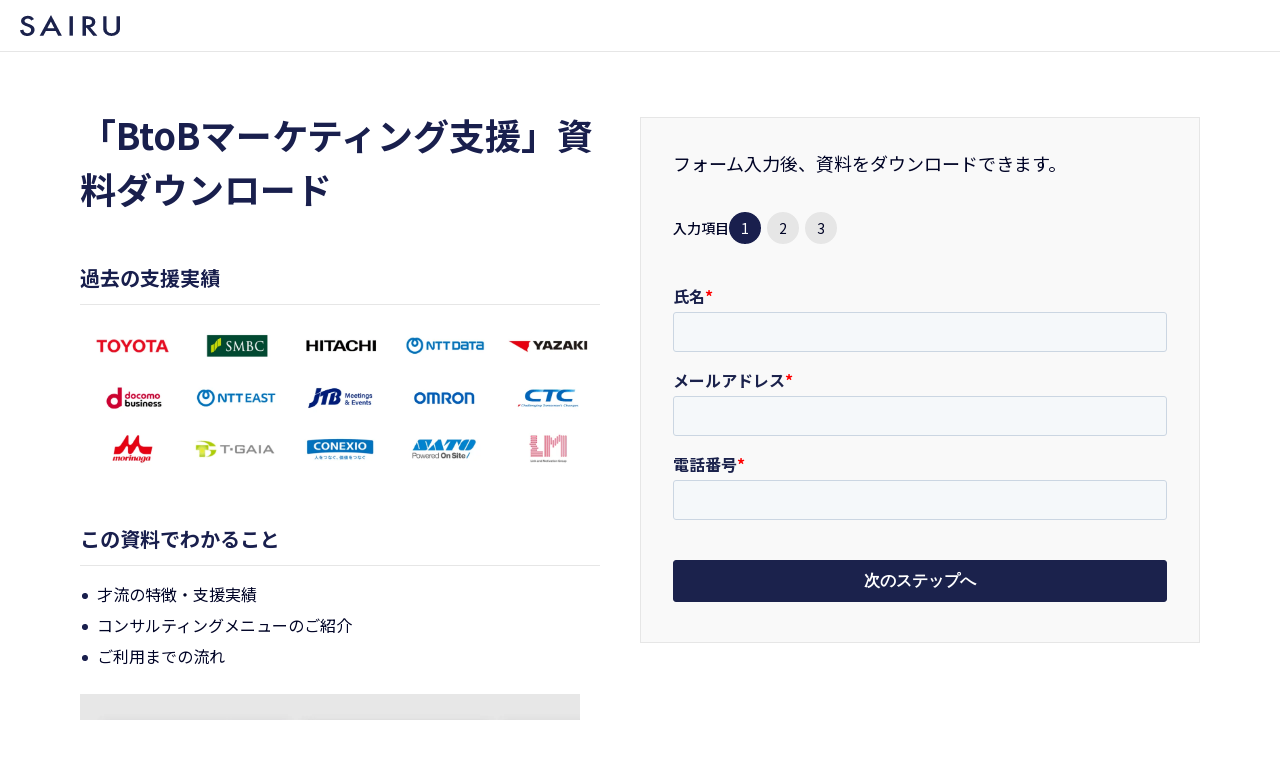

--- FILE ---
content_type: text/html; charset=UTF-8
request_url: https://sairu.co.jp/download_form/btob-marketing/
body_size: 39160
content:



<!DOCTYPE html>
<html lang="ja">
<head>
<!-- Optimize Next -->
<script>(function(p,r,o,j,e,c,t,g){
p['_'+t]={};g=r.createElement('script');g.src='https://www.googletagmanager.com/gtm.js?id=GTM-'+t;r[o].prepend(g);
g=r.createElement('style');g.innerText='.'+e+t+'{visibility:hidden!important}';r[o].prepend(g);
r[o][j].add(e+t);setTimeout(function(){if(r[o][j].contains(e+t)){r[o][j].remove(e+t);p['_'+t]=0}},c)
})(window,document,'documentElement','classList','loading',2000,'MGZCGX6Q')</script>
<!-- End Optimize Next -->
  <meta charset="utf-8">
  <meta name="format-detection" content="telephone=no">
  <meta http-equiv="X-UA-Compatible" content="IE=edge">
  <meta property="og:title" content="BtoBマーケティングの戦略立案サービス |  資料請求 | 才流">
  <meta property="og:type" content="website">
  <meta name="twitter:card" content="summary_large_image" />
  <meta property="og:url" content="https://sairu.co.jp/download_form/btob-marketing/">
  <meta property="og:image" content="https://sairu.co.jp/wp-content/themes/sairu-theme/assets/images/OGP.png">
  <meta property="og:site_name" content="株式会社才流（サイル）｜BtoBマーケティング・法人営業・新規事業開発">
  <meta property="og:description" content="才流（サイル）のBtoBマーケティングの戦略立案サービスに関する資料をダウンロードできます。">
  <meta property="og:locale" content="ja_JP">
  <meta name="description" content="才流（サイル）のBtoBマーケティングの戦略立案サービスに関する資料をダウンロードできます。">
  <meta name="viewport" content="width=device-width, initial-scale=1.0, maximum-scale=1.0, user-scalable=no" />
  <link rel="canonical" href="https://sairu.co.jp/download_form/btob-marketing/">
  <link rel="icon" href="https://sairu.co.jp/wp-content/themes/sairu-theme/favicon_16.ico" sizes="32x32" />
  <link rel="icon" href="https://sairu.co.jp/wp-content/themes/sairu-theme/favicon_16.ico" sizes="192x192" />
  <link rel="apple-touch-icon" href="https://sairu.co.jp/wp-content/themes/sairu-theme/apple-touch-icon-180x180.png" />
  <title>BtoBマーケティングの戦略立案サービス |  資料請求 | 才流</title>
    <link rel="stylesheet" href="https://sairu.co.jp/wp-content/themes/sairu-theme/style.css?DMvR4st12">
  <script src="https://sairu.co.jp/wp-content/themes/sairu-theme/assets/js/bundle.js?DMvR4st1" defer></script>
  <link rel="preconnect" href="https://fonts.googleapis.com">
  <link rel="preconnect" href="https://fonts.gstatic.com" crossorigin>
  <link href="https://fonts.googleapis.com/css2?family=Noto+Sans+JP:wght@400;500;700&family=Roboto:wght@400;500;700&display=swap" rel="stylesheet">
  <style type="text/css">
  @media print,screen and (max-width:63.9375em) {
  .js-hsforms{margin:0;padding:0;border-style:none !important;overflow:visible !important;height:auto;margin-top:40px;padding:0}.l-content-layout.-col2.-form .l-content-layout__inner{padding-bottom:84px !important}.hs-form-iframe{overflow:visible !important}h1{letter-spacing:2px}.wp-edit-content.-form h2:not([class]),h2.wp-block-heading{display:none}.wp-edit-content.-form ul:not([class]){display:none}.wp-edit-content.-form img{display:none}.wp-edit-content.-form p:not(.u-font){line-height:1.8}.wp-edit-content.-form .u-space{display:none}}
  }
  </style>
  <link rel='dns-prefetch' href='//js.hs-scripts.com' />
<link rel="alternate" title="oEmbed (JSON)" type="application/json+oembed" href="https://sairu.co.jp/wp-json/oembed/1.0/embed?url=https%3A%2F%2Fsairu.co.jp%2Fdownload_form%2Fbtob-marketing%2F" />
<link rel="alternate" title="oEmbed (XML)" type="text/xml+oembed" href="https://sairu.co.jp/wp-json/oembed/1.0/embed?url=https%3A%2F%2Fsairu.co.jp%2Fdownload_form%2Fbtob-marketing%2F&#038;format=xml" />
<style id='wp-img-auto-sizes-contain-inline-css' type='text/css'>
img:is([sizes=auto i],[sizes^="auto," i]){contain-intrinsic-size:3000px 1500px}
/*# sourceURL=wp-img-auto-sizes-contain-inline-css */
</style>
<style id='wp-block-library-inline-css' type='text/css'>
:root{--wp-block-synced-color:#7a00df;--wp-block-synced-color--rgb:122,0,223;--wp-bound-block-color:var(--wp-block-synced-color);--wp-editor-canvas-background:#ddd;--wp-admin-theme-color:#007cba;--wp-admin-theme-color--rgb:0,124,186;--wp-admin-theme-color-darker-10:#006ba1;--wp-admin-theme-color-darker-10--rgb:0,107,160.5;--wp-admin-theme-color-darker-20:#005a87;--wp-admin-theme-color-darker-20--rgb:0,90,135;--wp-admin-border-width-focus:2px}@media (min-resolution:192dpi){:root{--wp-admin-border-width-focus:1.5px}}.wp-element-button{cursor:pointer}:root .has-very-light-gray-background-color{background-color:#eee}:root .has-very-dark-gray-background-color{background-color:#313131}:root .has-very-light-gray-color{color:#eee}:root .has-very-dark-gray-color{color:#313131}:root .has-vivid-green-cyan-to-vivid-cyan-blue-gradient-background{background:linear-gradient(135deg,#00d084,#0693e3)}:root .has-purple-crush-gradient-background{background:linear-gradient(135deg,#34e2e4,#4721fb 50%,#ab1dfe)}:root .has-hazy-dawn-gradient-background{background:linear-gradient(135deg,#faaca8,#dad0ec)}:root .has-subdued-olive-gradient-background{background:linear-gradient(135deg,#fafae1,#67a671)}:root .has-atomic-cream-gradient-background{background:linear-gradient(135deg,#fdd79a,#004a59)}:root .has-nightshade-gradient-background{background:linear-gradient(135deg,#330968,#31cdcf)}:root .has-midnight-gradient-background{background:linear-gradient(135deg,#020381,#2874fc)}:root{--wp--preset--font-size--normal:16px;--wp--preset--font-size--huge:42px}.has-regular-font-size{font-size:1em}.has-larger-font-size{font-size:2.625em}.has-normal-font-size{font-size:var(--wp--preset--font-size--normal)}.has-huge-font-size{font-size:var(--wp--preset--font-size--huge)}.has-text-align-center{text-align:center}.has-text-align-left{text-align:left}.has-text-align-right{text-align:right}.has-fit-text{white-space:nowrap!important}#end-resizable-editor-section{display:none}.aligncenter{clear:both}.items-justified-left{justify-content:flex-start}.items-justified-center{justify-content:center}.items-justified-right{justify-content:flex-end}.items-justified-space-between{justify-content:space-between}.screen-reader-text{border:0;clip-path:inset(50%);height:1px;margin:-1px;overflow:hidden;padding:0;position:absolute;width:1px;word-wrap:normal!important}.screen-reader-text:focus{background-color:#ddd;clip-path:none;color:#444;display:block;font-size:1em;height:auto;left:5px;line-height:normal;padding:15px 23px 14px;text-decoration:none;top:5px;width:auto;z-index:100000}html :where(.has-border-color){border-style:solid}html :where([style*=border-top-color]){border-top-style:solid}html :where([style*=border-right-color]){border-right-style:solid}html :where([style*=border-bottom-color]){border-bottom-style:solid}html :where([style*=border-left-color]){border-left-style:solid}html :where([style*=border-width]){border-style:solid}html :where([style*=border-top-width]){border-top-style:solid}html :where([style*=border-right-width]){border-right-style:solid}html :where([style*=border-bottom-width]){border-bottom-style:solid}html :where([style*=border-left-width]){border-left-style:solid}html :where(img[class*=wp-image-]){height:auto;max-width:100%}:where(figure){margin:0 0 1em}html :where(.is-position-sticky){--wp-admin--admin-bar--position-offset:var(--wp-admin--admin-bar--height,0px)}@media screen and (max-width:600px){html :where(.is-position-sticky){--wp-admin--admin-bar--position-offset:0px}}

/*# sourceURL=wp-block-library-inline-css */
</style><style id='wp-block-heading-inline-css' type='text/css'>
h1:where(.wp-block-heading).has-background,h2:where(.wp-block-heading).has-background,h3:where(.wp-block-heading).has-background,h4:where(.wp-block-heading).has-background,h5:where(.wp-block-heading).has-background,h6:where(.wp-block-heading).has-background{padding:1.25em 2.375em}h1.has-text-align-left[style*=writing-mode]:where([style*=vertical-lr]),h1.has-text-align-right[style*=writing-mode]:where([style*=vertical-rl]),h2.has-text-align-left[style*=writing-mode]:where([style*=vertical-lr]),h2.has-text-align-right[style*=writing-mode]:where([style*=vertical-rl]),h3.has-text-align-left[style*=writing-mode]:where([style*=vertical-lr]),h3.has-text-align-right[style*=writing-mode]:where([style*=vertical-rl]),h4.has-text-align-left[style*=writing-mode]:where([style*=vertical-lr]),h4.has-text-align-right[style*=writing-mode]:where([style*=vertical-rl]),h5.has-text-align-left[style*=writing-mode]:where([style*=vertical-lr]),h5.has-text-align-right[style*=writing-mode]:where([style*=vertical-rl]),h6.has-text-align-left[style*=writing-mode]:where([style*=vertical-lr]),h6.has-text-align-right[style*=writing-mode]:where([style*=vertical-rl]){rotate:180deg}
/*# sourceURL=https://sairu.co.jp/wp-includes/blocks/heading/style.min.css */
</style>
<style id='wp-block-image-inline-css' type='text/css'>
.wp-block-image>a,.wp-block-image>figure>a{display:inline-block}.wp-block-image img{box-sizing:border-box;height:auto;max-width:100%;vertical-align:bottom}@media not (prefers-reduced-motion){.wp-block-image img.hide{visibility:hidden}.wp-block-image img.show{animation:show-content-image .4s}}.wp-block-image[style*=border-radius] img,.wp-block-image[style*=border-radius]>a{border-radius:inherit}.wp-block-image.has-custom-border img{box-sizing:border-box}.wp-block-image.aligncenter{text-align:center}.wp-block-image.alignfull>a,.wp-block-image.alignwide>a{width:100%}.wp-block-image.alignfull img,.wp-block-image.alignwide img{height:auto;width:100%}.wp-block-image .aligncenter,.wp-block-image .alignleft,.wp-block-image .alignright,.wp-block-image.aligncenter,.wp-block-image.alignleft,.wp-block-image.alignright{display:table}.wp-block-image .aligncenter>figcaption,.wp-block-image .alignleft>figcaption,.wp-block-image .alignright>figcaption,.wp-block-image.aligncenter>figcaption,.wp-block-image.alignleft>figcaption,.wp-block-image.alignright>figcaption{caption-side:bottom;display:table-caption}.wp-block-image .alignleft{float:left;margin:.5em 1em .5em 0}.wp-block-image .alignright{float:right;margin:.5em 0 .5em 1em}.wp-block-image .aligncenter{margin-left:auto;margin-right:auto}.wp-block-image :where(figcaption){margin-bottom:1em;margin-top:.5em}.wp-block-image.is-style-circle-mask img{border-radius:9999px}@supports ((-webkit-mask-image:none) or (mask-image:none)) or (-webkit-mask-image:none){.wp-block-image.is-style-circle-mask img{border-radius:0;-webkit-mask-image:url('data:image/svg+xml;utf8,<svg viewBox="0 0 100 100" xmlns="http://www.w3.org/2000/svg"><circle cx="50" cy="50" r="50"/></svg>');mask-image:url('data:image/svg+xml;utf8,<svg viewBox="0 0 100 100" xmlns="http://www.w3.org/2000/svg"><circle cx="50" cy="50" r="50"/></svg>');mask-mode:alpha;-webkit-mask-position:center;mask-position:center;-webkit-mask-repeat:no-repeat;mask-repeat:no-repeat;-webkit-mask-size:contain;mask-size:contain}}:root :where(.wp-block-image.is-style-rounded img,.wp-block-image .is-style-rounded img){border-radius:9999px}.wp-block-image figure{margin:0}.wp-lightbox-container{display:flex;flex-direction:column;position:relative}.wp-lightbox-container img{cursor:zoom-in}.wp-lightbox-container img:hover+button{opacity:1}.wp-lightbox-container button{align-items:center;backdrop-filter:blur(16px) saturate(180%);background-color:#5a5a5a40;border:none;border-radius:4px;cursor:zoom-in;display:flex;height:20px;justify-content:center;opacity:0;padding:0;position:absolute;right:16px;text-align:center;top:16px;width:20px;z-index:100}@media not (prefers-reduced-motion){.wp-lightbox-container button{transition:opacity .2s ease}}.wp-lightbox-container button:focus-visible{outline:3px auto #5a5a5a40;outline:3px auto -webkit-focus-ring-color;outline-offset:3px}.wp-lightbox-container button:hover{cursor:pointer;opacity:1}.wp-lightbox-container button:focus{opacity:1}.wp-lightbox-container button:focus,.wp-lightbox-container button:hover,.wp-lightbox-container button:not(:hover):not(:active):not(.has-background){background-color:#5a5a5a40;border:none}.wp-lightbox-overlay{box-sizing:border-box;cursor:zoom-out;height:100vh;left:0;overflow:hidden;position:fixed;top:0;visibility:hidden;width:100%;z-index:100000}.wp-lightbox-overlay .close-button{align-items:center;cursor:pointer;display:flex;justify-content:center;min-height:40px;min-width:40px;padding:0;position:absolute;right:calc(env(safe-area-inset-right) + 16px);top:calc(env(safe-area-inset-top) + 16px);z-index:5000000}.wp-lightbox-overlay .close-button:focus,.wp-lightbox-overlay .close-button:hover,.wp-lightbox-overlay .close-button:not(:hover):not(:active):not(.has-background){background:none;border:none}.wp-lightbox-overlay .lightbox-image-container{height:var(--wp--lightbox-container-height);left:50%;overflow:hidden;position:absolute;top:50%;transform:translate(-50%,-50%);transform-origin:top left;width:var(--wp--lightbox-container-width);z-index:9999999999}.wp-lightbox-overlay .wp-block-image{align-items:center;box-sizing:border-box;display:flex;height:100%;justify-content:center;margin:0;position:relative;transform-origin:0 0;width:100%;z-index:3000000}.wp-lightbox-overlay .wp-block-image img{height:var(--wp--lightbox-image-height);min-height:var(--wp--lightbox-image-height);min-width:var(--wp--lightbox-image-width);width:var(--wp--lightbox-image-width)}.wp-lightbox-overlay .wp-block-image figcaption{display:none}.wp-lightbox-overlay button{background:none;border:none}.wp-lightbox-overlay .scrim{background-color:#fff;height:100%;opacity:.9;position:absolute;width:100%;z-index:2000000}.wp-lightbox-overlay.active{visibility:visible}@media not (prefers-reduced-motion){.wp-lightbox-overlay.active{animation:turn-on-visibility .25s both}.wp-lightbox-overlay.active img{animation:turn-on-visibility .35s both}.wp-lightbox-overlay.show-closing-animation:not(.active){animation:turn-off-visibility .35s both}.wp-lightbox-overlay.show-closing-animation:not(.active) img{animation:turn-off-visibility .25s both}.wp-lightbox-overlay.zoom.active{animation:none;opacity:1;visibility:visible}.wp-lightbox-overlay.zoom.active .lightbox-image-container{animation:lightbox-zoom-in .4s}.wp-lightbox-overlay.zoom.active .lightbox-image-container img{animation:none}.wp-lightbox-overlay.zoom.active .scrim{animation:turn-on-visibility .4s forwards}.wp-lightbox-overlay.zoom.show-closing-animation:not(.active){animation:none}.wp-lightbox-overlay.zoom.show-closing-animation:not(.active) .lightbox-image-container{animation:lightbox-zoom-out .4s}.wp-lightbox-overlay.zoom.show-closing-animation:not(.active) .lightbox-image-container img{animation:none}.wp-lightbox-overlay.zoom.show-closing-animation:not(.active) .scrim{animation:turn-off-visibility .4s forwards}}@keyframes show-content-image{0%{visibility:hidden}99%{visibility:hidden}to{visibility:visible}}@keyframes turn-on-visibility{0%{opacity:0}to{opacity:1}}@keyframes turn-off-visibility{0%{opacity:1;visibility:visible}99%{opacity:0;visibility:visible}to{opacity:0;visibility:hidden}}@keyframes lightbox-zoom-in{0%{transform:translate(calc((-100vw + var(--wp--lightbox-scrollbar-width))/2 + var(--wp--lightbox-initial-left-position)),calc(-50vh + var(--wp--lightbox-initial-top-position))) scale(var(--wp--lightbox-scale))}to{transform:translate(-50%,-50%) scale(1)}}@keyframes lightbox-zoom-out{0%{transform:translate(-50%,-50%) scale(1);visibility:visible}99%{visibility:visible}to{transform:translate(calc((-100vw + var(--wp--lightbox-scrollbar-width))/2 + var(--wp--lightbox-initial-left-position)),calc(-50vh + var(--wp--lightbox-initial-top-position))) scale(var(--wp--lightbox-scale));visibility:hidden}}
/*# sourceURL=https://sairu.co.jp/wp-includes/blocks/image/style.min.css */
</style>
<style id='wp-block-list-inline-css' type='text/css'>
ol,ul{box-sizing:border-box}:root :where(.wp-block-list.has-background){padding:1.25em 2.375em}
/*# sourceURL=https://sairu.co.jp/wp-includes/blocks/list/style.min.css */
</style>
<style id='create-block-module-style-inline-css' type='text/css'>


/*# sourceURL=https://sairu.co.jp/wp-content/plugins/sairu-blocks/blocks/module/build/style-index.css */
</style>
<style id='create-block-flame-style-inline-css' type='text/css'>


/*# sourceURL=https://sairu.co.jp/wp-content/plugins/sairu-blocks/blocks/flame/build/style-index.css */
</style>
<style id='create-block-space-style-inline-css' type='text/css'>


/*# sourceURL=https://sairu.co.jp/wp-content/plugins/sairu-blocks/blocks/space/build/style-index.css */
</style>
<style id='global-styles-inline-css' type='text/css'>
:root{--wp--preset--aspect-ratio--square: 1;--wp--preset--aspect-ratio--4-3: 4/3;--wp--preset--aspect-ratio--3-4: 3/4;--wp--preset--aspect-ratio--3-2: 3/2;--wp--preset--aspect-ratio--2-3: 2/3;--wp--preset--aspect-ratio--16-9: 16/9;--wp--preset--aspect-ratio--9-16: 9/16;--wp--preset--color--black: #000000;--wp--preset--color--cyan-bluish-gray: #abb8c3;--wp--preset--color--white: #ffffff;--wp--preset--color--pale-pink: #f78da7;--wp--preset--color--vivid-red: #cf2e2e;--wp--preset--color--luminous-vivid-orange: #ff6900;--wp--preset--color--luminous-vivid-amber: #fcb900;--wp--preset--color--light-green-cyan: #7bdcb5;--wp--preset--color--vivid-green-cyan: #00d084;--wp--preset--color--pale-cyan-blue: #8ed1fc;--wp--preset--color--vivid-cyan-blue: #0693e3;--wp--preset--color--vivid-purple: #9b51e0;--wp--preset--color--main-color: #191f4d;--wp--preset--gradient--vivid-cyan-blue-to-vivid-purple: linear-gradient(135deg,rgb(6,147,227) 0%,rgb(155,81,224) 100%);--wp--preset--gradient--light-green-cyan-to-vivid-green-cyan: linear-gradient(135deg,rgb(122,220,180) 0%,rgb(0,208,130) 100%);--wp--preset--gradient--luminous-vivid-amber-to-luminous-vivid-orange: linear-gradient(135deg,rgb(252,185,0) 0%,rgb(255,105,0) 100%);--wp--preset--gradient--luminous-vivid-orange-to-vivid-red: linear-gradient(135deg,rgb(255,105,0) 0%,rgb(207,46,46) 100%);--wp--preset--gradient--very-light-gray-to-cyan-bluish-gray: linear-gradient(135deg,rgb(238,238,238) 0%,rgb(169,184,195) 100%);--wp--preset--gradient--cool-to-warm-spectrum: linear-gradient(135deg,rgb(74,234,220) 0%,rgb(151,120,209) 20%,rgb(207,42,186) 40%,rgb(238,44,130) 60%,rgb(251,105,98) 80%,rgb(254,248,76) 100%);--wp--preset--gradient--blush-light-purple: linear-gradient(135deg,rgb(255,206,236) 0%,rgb(152,150,240) 100%);--wp--preset--gradient--blush-bordeaux: linear-gradient(135deg,rgb(254,205,165) 0%,rgb(254,45,45) 50%,rgb(107,0,62) 100%);--wp--preset--gradient--luminous-dusk: linear-gradient(135deg,rgb(255,203,112) 0%,rgb(199,81,192) 50%,rgb(65,88,208) 100%);--wp--preset--gradient--pale-ocean: linear-gradient(135deg,rgb(255,245,203) 0%,rgb(182,227,212) 50%,rgb(51,167,181) 100%);--wp--preset--gradient--electric-grass: linear-gradient(135deg,rgb(202,248,128) 0%,rgb(113,206,126) 100%);--wp--preset--gradient--midnight: linear-gradient(135deg,rgb(2,3,129) 0%,rgb(40,116,252) 100%);--wp--preset--font-size--small: 13px;--wp--preset--font-size--medium: 20px;--wp--preset--font-size--large: 36px;--wp--preset--font-size--x-large: 42px;--wp--preset--spacing--20: 0.44rem;--wp--preset--spacing--30: 0.67rem;--wp--preset--spacing--40: 1rem;--wp--preset--spacing--50: 1.5rem;--wp--preset--spacing--60: 2.25rem;--wp--preset--spacing--70: 3.38rem;--wp--preset--spacing--80: 5.06rem;--wp--preset--shadow--natural: 6px 6px 9px rgba(0, 0, 0, 0.2);--wp--preset--shadow--deep: 12px 12px 50px rgba(0, 0, 0, 0.4);--wp--preset--shadow--sharp: 6px 6px 0px rgba(0, 0, 0, 0.2);--wp--preset--shadow--outlined: 6px 6px 0px -3px rgb(255, 255, 255), 6px 6px rgb(0, 0, 0);--wp--preset--shadow--crisp: 6px 6px 0px rgb(0, 0, 0);}:where(.is-layout-flex){gap: 0.5em;}:where(.is-layout-grid){gap: 0.5em;}body .is-layout-flex{display: flex;}.is-layout-flex{flex-wrap: wrap;align-items: center;}.is-layout-flex > :is(*, div){margin: 0;}body .is-layout-grid{display: grid;}.is-layout-grid > :is(*, div){margin: 0;}:where(.wp-block-columns.is-layout-flex){gap: 2em;}:where(.wp-block-columns.is-layout-grid){gap: 2em;}:where(.wp-block-post-template.is-layout-flex){gap: 1.25em;}:where(.wp-block-post-template.is-layout-grid){gap: 1.25em;}.has-black-color{color: var(--wp--preset--color--black) !important;}.has-cyan-bluish-gray-color{color: var(--wp--preset--color--cyan-bluish-gray) !important;}.has-white-color{color: var(--wp--preset--color--white) !important;}.has-pale-pink-color{color: var(--wp--preset--color--pale-pink) !important;}.has-vivid-red-color{color: var(--wp--preset--color--vivid-red) !important;}.has-luminous-vivid-orange-color{color: var(--wp--preset--color--luminous-vivid-orange) !important;}.has-luminous-vivid-amber-color{color: var(--wp--preset--color--luminous-vivid-amber) !important;}.has-light-green-cyan-color{color: var(--wp--preset--color--light-green-cyan) !important;}.has-vivid-green-cyan-color{color: var(--wp--preset--color--vivid-green-cyan) !important;}.has-pale-cyan-blue-color{color: var(--wp--preset--color--pale-cyan-blue) !important;}.has-vivid-cyan-blue-color{color: var(--wp--preset--color--vivid-cyan-blue) !important;}.has-vivid-purple-color{color: var(--wp--preset--color--vivid-purple) !important;}.has-black-background-color{background-color: var(--wp--preset--color--black) !important;}.has-cyan-bluish-gray-background-color{background-color: var(--wp--preset--color--cyan-bluish-gray) !important;}.has-white-background-color{background-color: var(--wp--preset--color--white) !important;}.has-pale-pink-background-color{background-color: var(--wp--preset--color--pale-pink) !important;}.has-vivid-red-background-color{background-color: var(--wp--preset--color--vivid-red) !important;}.has-luminous-vivid-orange-background-color{background-color: var(--wp--preset--color--luminous-vivid-orange) !important;}.has-luminous-vivid-amber-background-color{background-color: var(--wp--preset--color--luminous-vivid-amber) !important;}.has-light-green-cyan-background-color{background-color: var(--wp--preset--color--light-green-cyan) !important;}.has-vivid-green-cyan-background-color{background-color: var(--wp--preset--color--vivid-green-cyan) !important;}.has-pale-cyan-blue-background-color{background-color: var(--wp--preset--color--pale-cyan-blue) !important;}.has-vivid-cyan-blue-background-color{background-color: var(--wp--preset--color--vivid-cyan-blue) !important;}.has-vivid-purple-background-color{background-color: var(--wp--preset--color--vivid-purple) !important;}.has-black-border-color{border-color: var(--wp--preset--color--black) !important;}.has-cyan-bluish-gray-border-color{border-color: var(--wp--preset--color--cyan-bluish-gray) !important;}.has-white-border-color{border-color: var(--wp--preset--color--white) !important;}.has-pale-pink-border-color{border-color: var(--wp--preset--color--pale-pink) !important;}.has-vivid-red-border-color{border-color: var(--wp--preset--color--vivid-red) !important;}.has-luminous-vivid-orange-border-color{border-color: var(--wp--preset--color--luminous-vivid-orange) !important;}.has-luminous-vivid-amber-border-color{border-color: var(--wp--preset--color--luminous-vivid-amber) !important;}.has-light-green-cyan-border-color{border-color: var(--wp--preset--color--light-green-cyan) !important;}.has-vivid-green-cyan-border-color{border-color: var(--wp--preset--color--vivid-green-cyan) !important;}.has-pale-cyan-blue-border-color{border-color: var(--wp--preset--color--pale-cyan-blue) !important;}.has-vivid-cyan-blue-border-color{border-color: var(--wp--preset--color--vivid-cyan-blue) !important;}.has-vivid-purple-border-color{border-color: var(--wp--preset--color--vivid-purple) !important;}.has-vivid-cyan-blue-to-vivid-purple-gradient-background{background: var(--wp--preset--gradient--vivid-cyan-blue-to-vivid-purple) !important;}.has-light-green-cyan-to-vivid-green-cyan-gradient-background{background: var(--wp--preset--gradient--light-green-cyan-to-vivid-green-cyan) !important;}.has-luminous-vivid-amber-to-luminous-vivid-orange-gradient-background{background: var(--wp--preset--gradient--luminous-vivid-amber-to-luminous-vivid-orange) !important;}.has-luminous-vivid-orange-to-vivid-red-gradient-background{background: var(--wp--preset--gradient--luminous-vivid-orange-to-vivid-red) !important;}.has-very-light-gray-to-cyan-bluish-gray-gradient-background{background: var(--wp--preset--gradient--very-light-gray-to-cyan-bluish-gray) !important;}.has-cool-to-warm-spectrum-gradient-background{background: var(--wp--preset--gradient--cool-to-warm-spectrum) !important;}.has-blush-light-purple-gradient-background{background: var(--wp--preset--gradient--blush-light-purple) !important;}.has-blush-bordeaux-gradient-background{background: var(--wp--preset--gradient--blush-bordeaux) !important;}.has-luminous-dusk-gradient-background{background: var(--wp--preset--gradient--luminous-dusk) !important;}.has-pale-ocean-gradient-background{background: var(--wp--preset--gradient--pale-ocean) !important;}.has-electric-grass-gradient-background{background: var(--wp--preset--gradient--electric-grass) !important;}.has-midnight-gradient-background{background: var(--wp--preset--gradient--midnight) !important;}.has-small-font-size{font-size: var(--wp--preset--font-size--small) !important;}.has-medium-font-size{font-size: var(--wp--preset--font-size--medium) !important;}.has-large-font-size{font-size: var(--wp--preset--font-size--large) !important;}.has-x-large-font-size{font-size: var(--wp--preset--font-size--x-large) !important;}
/*# sourceURL=global-styles-inline-css */
</style>

<style id='classic-theme-styles-inline-css' type='text/css'>
/*! This file is auto-generated */
.wp-block-button__link{color:#fff;background-color:#32373c;border-radius:9999px;box-shadow:none;text-decoration:none;padding:calc(.667em + 2px) calc(1.333em + 2px);font-size:1.125em}.wp-block-file__button{background:#32373c;color:#fff;text-decoration:none}
/*# sourceURL=/wp-includes/css/classic-themes.min.css */
</style>
<link rel='stylesheet' id='responsive-lightbox-featherlight-css' href='https://sairu.co.jp/wp-content/plugins/responsive-lightbox/assets/featherlight/featherlight.min.css?ver=1.7.14' type='text/css' media='all' />
<link rel='stylesheet' id='responsive-lightbox-featherlight-gallery-css' href='https://sairu.co.jp/wp-content/plugins/responsive-lightbox/assets/featherlight/featherlight.gallery.min.css?ver=1.7.14' type='text/css' media='all' />
<script type="text/javascript" src="https://sairu.co.jp/wp-includes/js/jquery/jquery.min.js?ver=3.7.1" id="jquery-core-js"></script>
<script type="text/javascript" src="https://sairu.co.jp/wp-includes/js/jquery/jquery-migrate.min.js?ver=3.4.1" id="jquery-migrate-js"></script>
<script type="text/javascript" src="https://sairu.co.jp/wp-content/plugins/responsive-lightbox/assets/featherlight/featherlight.min.js?ver=1.7.14" id="responsive-lightbox-featherlight-js"></script>
<script type="text/javascript" src="https://sairu.co.jp/wp-content/plugins/responsive-lightbox/assets/featherlight/featherlight.gallery.min.js?ver=1.7.14" id="responsive-lightbox-featherlight-gallery-js"></script>
<script type="text/javascript" src="https://sairu.co.jp/wp-includes/js/underscore.min.js?ver=1.13.7" id="underscore-js"></script>
<script type="text/javascript" src="https://sairu.co.jp/wp-content/plugins/responsive-lightbox/assets/infinitescroll/infinite-scroll.pkgd.min.js?ver=4.0.1" id="responsive-lightbox-infinite-scroll-js"></script>
<script type="text/javascript" src="https://sairu.co.jp/wp-content/plugins/responsive-lightbox/assets/dompurify/purify.min.js?ver=3.3.1" id="dompurify-js"></script>
<script type="text/javascript" id="responsive-lightbox-sanitizer-js-before">
/* <![CDATA[ */
window.RLG = window.RLG || {}; window.RLG.sanitizeAllowedHosts = ["youtube.com","www.youtube.com","youtu.be","vimeo.com","player.vimeo.com"];
//# sourceURL=responsive-lightbox-sanitizer-js-before
/* ]]> */
</script>
<script type="text/javascript" src="https://sairu.co.jp/wp-content/plugins/responsive-lightbox/js/sanitizer.js?ver=2.6.1" id="responsive-lightbox-sanitizer-js"></script>
<script type="text/javascript" id="responsive-lightbox-js-before">
/* <![CDATA[ */
var rlArgs = {"script":"featherlight","selector":"lightbox","customEvents":"","activeGalleries":true,"openSpeed":250,"closeSpeed":250,"closeOnClick":"background","closeOnEsc":true,"galleryFadeIn":100,"galleryFadeOut":300,"woocommerce_gallery":false,"ajaxurl":"https:\/\/sairu.co.jp\/wp-admin\/admin-ajax.php","nonce":"f5a36d7758","preview":false,"postId":3284,"scriptExtension":false};

//# sourceURL=responsive-lightbox-js-before
/* ]]> */
</script>
<script type="text/javascript" src="https://sairu.co.jp/wp-content/plugins/responsive-lightbox/js/front.js?ver=2.6.1" id="responsive-lightbox-js"></script>
<link rel='shortlink' href='https://sairu.co.jp/?p=3284' />
			<!-- DO NOT COPY THIS SNIPPET! Start of Page Analytics Tracking for HubSpot WordPress plugin v11.3.37-->
			<script class="hsq-set-content-id" data-content-id="standard-page">
				var _hsq = _hsq || [];
				_hsq.push(["setContentType", "standard-page"]);
			</script>
			<!-- DO NOT COPY THIS SNIPPET! End of Page Analytics Tracking for HubSpot WordPress plugin -->
			<link rel="llms-sitemap" href="https://sairu.co.jp/llms.txt" />
		<style type="text/css" id="wp-custom-css">
			.p-speaker__thumbnail {
    min-width: 108px;
    max-width: 300px;
    width: 50%;
    height: auto;
    margin: 0 auto;
}
		</style>
		  <script>
    (function(i,s,o,g,r,a,m){i['GoogleAnalyticsObject']=r;i[r]=i[r]||function(){
      (i[r].q=i[r].q||[]).push(arguments)},i[r].l=1*new Date();a=s.createElement(o),
      m=s.getElementsByTagName(o)[0];a.async=1;a.src=g;m.parentNode.insertBefore(a,m)
      })(window,document,'script','//www.google-analytics.com/analytics.js','ga');

      ga('create', 'UA-115303045-1', {'cookieDomain': 'sairu.co.jp'});
      ga('send', 'pageview')
  </script>
  <script>
    (function(w,d,s,l,i){w[l]=w[l]||[];w[l].push({'gtm.start':
      new Date().getTime(),event:'gtm.js'});var f=d.getElementsByTagName(s)[0],
      j=d.createElement(s),dl=l!='dataLayer'?'&l='+l:'';j.async=true;j.src=
      '//www.googletagmanager.com/gtm.js?id='+i+dl;f.parentNode.insertBefore(j,f);
      })(window,document,'script','dataLayer','GTM-WH2VX5Z');
  </script>
  <meta name="google-site-verification" content="QAFq4DQfQAoXVnbFJ6RmhwDmog7yNhlxWaSeZRl_npw" />
</head>
<body class="wp-singular page-template page-template-page-form-doublecol page-template-page-form-doublecol-php page page-id-3284 page-parent page-child parent-pageid-168 wp-theme-sairu-theme preload" style="min-height: 100vh">
  <svg aria-hidden="true" style="position: absolute; width: 0; height: 0; overflow: hidden;" version="1.1" xmlns="https://www.w3.org/2000/svg" xmlns:xlink="https://www.w3.org/1999/xlink">
<defs>
  <symbol id="icon-button-arrow-1" viewBox="0 0 32 32">
    <path fill="none" stroke-linejoin="miter" stroke-linecap="butt" stroke-miterlimit="4" stroke-width="2" d="M14.466 0.706l14.922 14.926-14.922 14.922"></path>
    <path fill="none" stroke-linejoin="miter" stroke-linecap="butt" stroke-miterlimit="4" stroke-width="2" d="M29.386 15.632h-28.386"></path>
  </symbol>
  <symbol id="icon-button-arrow-2" viewBox="0 0 32 32">
    <path fill="none" stroke-linejoin="miter" stroke-linecap="butt" stroke-miterlimit="4" stroke-width="1.8824" d="M19.469 26.667l10.648-10.648-10.648-10.648"></path>
    <path fill="none" stroke-linejoin="miter" stroke-linecap="butt" stroke-miterlimit="4" stroke-width="1.8824" d="M30.116 16.019h-30.118"></path>
  </symbol>
  <symbol id="icon-breadcrumb-arrow-1" viewBox="0 0 32 32">
    <path d="M16 0l-15.998 15.998 15.998 15.998 3.999-3.999-11.998-11.998 11.998-11.998z"></path>
  </symbol>
  <symbol id="icon-breadcrumb-arrow-2" viewBox="0 0 32 32">
    <path d="M0.006 15.997l10.701-10.701 2.675 2.675-8.025 8.025 8.025 8.025-2.675 2.675zM10.598 15.998l10.701-10.701 2.675 2.675-8.025 8.025 8.025 8.025-2.675 2.675z"></path>
  </symbol>
  <symbol id="icon-facebook" viewBox="0 0 32 32">
    <path fill="#1571da" style="fill: var(--color4, #1571da)" d="M31.94 16c-0.001-8.803-7.137-15.938-15.94-15.938s-15.94 7.137-15.94 15.94c0 7.924 5.782 14.498 13.357 15.732l0.092 0.012v-11.138h-4.049v-4.608h4.047v-3.512c0-3.995 2.38-6.2 6.021-6.2 1.274 0.018 2.507 0.131 3.711 0.331l-0.143-0.020v3.923h-2.010c-0.093-0.013-0.2-0.021-0.31-0.021-1.27 0-2.3 1.030-2.3 2.3 0 0.074 0.003 0.147 0.010 0.219l-0.001-0.009v2.99h4.421l-0.707 4.608h-3.709v11.137c7.667-1.248 13.448-7.822 13.449-15.746v-0z"></path>
    <path fill="#fff" style="fill: var(--color1, #fff)" d="M22.205 20.608l0.707-4.608h-4.421v-2.99c-0.006-0.063-0.010-0.136-0.010-0.21 0-1.27 1.030-2.3 2.3-2.3 0.109 0 0.217 0.008 0.322 0.022l-0.012-0.001h2.010v-3.923c-1.061-0.18-2.294-0.293-3.55-0.311l-0.018-0c-3.641 0-6.021 2.207-6.021 6.2v3.512h-4.050v4.608h4.047v11.14c0.749 0.123 1.611 0.194 2.491 0.194s1.742-0.070 2.583-0.206l-0.092 0.012v-11.139z"></path>
  </symbol>
  <symbol id="icon-hatena" viewBox="0 0 44 44">
    <circle id="Ellipse_71" data-name="Ellipse 71" cx="22" cy="22" r="22" fill="#00a4de"/>
    <circle id="Ellipse_75" data-name="Ellipse 75" cx="22" cy="22" r="22" opacity="0"/>
    <path id="Union_2" data-name="Union 2" d="M-5934.206,16.728a2.542,2.542,0,0,1,2.563-2.521,2.543,2.543,0,0,1,2.563,2.521,2.543,2.543,0,0,1-2.563,2.52A2.542,2.542,0,0,1-5934.206,16.728ZM-5952,19.248V0h7.107a10.354,10.354,0,0,1,5.488,1.169,4.146,4.146,0,0,1,1.99,3.746,5.517,5.517,0,0,1-.2,1.471,4.491,4.491,0,0,1-.626,1.353,4.653,4.653,0,0,1-1.059,1.09c-.034.026-.068.051-.1.075.047.02.092.042.138.063a4.866,4.866,0,0,1,1.368.958,4.475,4.475,0,0,1,.94,1.4,4.561,4.561,0,0,1,.346,1.8,5.236,5.236,0,0,1-2.324,4.63,11.34,11.34,0,0,1-6.317,1.492Zm4.919-3.908h2.1a5.035,5.035,0,0,0,1.437-.183,2.9,2.9,0,0,0,.964-.477,1.9,1.9,0,0,0,.548-.67,1.88,1.88,0,0,0,.185-.829,1.549,1.549,0,0,0-.737-1.383,4.94,4.94,0,0,0-2.69-.567h-1.8Zm0-7.837h1.74a4.79,4.79,0,0,0,1.4-.175,2.385,2.385,0,0,0,.852-.442,1.476,1.476,0,0,0,.432-.59,2.145,2.145,0,0,0,.142-.784,1.716,1.716,0,0,0-.139-.7,1.163,1.163,0,0,0-.408-.478,2.539,2.539,0,0,0-.859-.362,6.019,6.019,0,0,0-1.417-.143h-1.74Zm12.971,5.294V0h4.935V12.8Z" transform="translate(5962.541 12.376)" fill="#fff" stroke="rgba(0,0,0,0)" stroke-miterlimit="10" stroke-width="1"/>
  </symbol>
  <symbol id="icon-pocket" viewBox="0 0 224 224">
    <rect fill="transparent" width="224" height="224"/>
    <path fill="#ef4154" d="M196.7,19.3H28.1C17.1,19.3,8,27.8,8,38.7v62.4c0,56.6,46.8,103.6,104.4,103.6c57.2,0,103.6-47,103.6-103.6V38.7C216,27.7,207.3,19.3,196.7,19.3z M171.4,96.7l-49.6,46.7c-2.6,2.9-6.5,4.1-9.5,4.1c-3.7,0-7.3-1.1-10.2-4.1L53.3,96.7c-5.2-5.4-5.8-14.6,0-20.4c5.4-5.2,14.6-5.8,20.1,0l39,37.5l39.8-37.5c5.2-5.8,14.3-5.2,19.3,0C176.6,82,176.6,91.2,171.4,96.7z"/>
    <path fill="transparent" d="M171.4,96.7l-49.6,46.7c-2.6,2.9-6.5,4.1-9.5,4.1c-3.7,0-7.3-1.1-10.2-4.1L53.3,96.7c-5.2-5.4-5.8-14.6,0-20.4c5.4-5.2,14.6-5.8,20.1,0l39,37.5l39.8-37.5c5.2-5.8,14.3-5.2,19.3,0C176.6,82,176.6,91.2,171.4,96.7z"/>
  </symbol>
  <symbol id="icon-icon_anker-link" viewBox="0 0 32 32">
    <path d="M23.949 9.333l-7.949 7.951-7.949-7.951-0.944 0.943 8.893 8.896 8.891-8.897z"></path>
    <path d="M6.831 21.887h18.337v1.333h-18.337v-1.333z"></path>
  </symbol>
  <symbol id="icon-icon_blank" viewBox="0 0 32 32">
    <path d="M13.6 8.8v2.4h-6v13.2h13.2v-6h2.4v7.2c0 0.663-0.537 1.2-1.2 1.2h-15.6c-0.663 0-1.2-0.537-1.2-1.2v0-15.6c0-0.663 0.537-1.2 1.2-1.2v0zM26.8 5.2v9.6h-2.4v-5.504l-9.352 9.353-1.696-1.697 9.351-9.352h-5.503v-2.4z"></path>
  </symbol>
  <symbol id="icon-icon_calendar" viewBox="0 0 32 32">
    <path d="M22.463 5.661h5.171c0.714 0 1.292 0.578 1.292 1.292v0 20.683c0 0.714-0.578 1.292-1.292 1.292v0h-23.268c-0.714 0-1.292-0.578-1.292-1.292v0-20.683c0-0.714 0.578-1.292 1.292-1.292v0h5.171v-2.585h2.585v2.585h7.752v-2.585h2.585zM26.34 16.003h-20.681v10.34h20.681zM19.873 8.247h-7.752v2.585h-2.585v-2.585h-3.877v5.171h20.681v-5.171h-3.877v2.585h-2.589zM8.244 18.588h2.585v2.585h-2.585zM14.707 18.588h2.585v2.585h-2.585zM21.169 18.588h2.585v2.585h-2.584z"></path>
  </symbol>
  <symbol id="icon-icon_copy" viewBox="0 0 32 32">
    <path fill="#191f4d" d="M9.333 8v-4c0-0.736 0.597-1.333 1.333-1.333v0h16c0.736 0 1.333 0.597 1.333 1.333v0 18.667c0 0.736-0.597 1.333-1.333 1.333v0h-4v4c0 0 0 0 0 0 0 0.736-0.597 1.333-1.333 1.333-0.003 0-0.007 0-0.010-0h-15.981c-0.003 0-0.006 0-0.009 0-0.736 0-1.333-0.597-1.333-1.333 0 0 0-0 0-0v0-18.667c0-0 0-0 0-0 0-0.736 0.597-1.333 1.333-1.333 0.004 0 0.008 0 0.013 0h-0.001zM6.667 10.667v16h13.333v-16zM12 8h10.667v13.333h2.667v-16h-13.333zM9.333 14.667h8v2.667h-8zM9.333 20h8v2.667h-8z"></path>
  </symbol>
  <symbol id="icon-icon_document" viewBox="0 0 32 32">
    <path d="M17.989 5.609l5.725 5.724h-5.725zM7.323 4.667h9.333v7.993l8 0.007v14.667h-17.333zM5.989 3.333v25.333h20.013l0.009-16.897-8.543-8.436z"></path>
    <path d="M11.323 22h9.333v1.333h-9.333zM11.323 16.667h9.333v1.333h-9.333zM11.323 11.333h1.333v1.333h-1.333z"></path>
  </symbol>
  <!-- <symbol id="icon-icon_download" viewBox="0 0 32 32">
    <path fill="#191f4d" d="M16.005 21.063l5.067-6.327h-3.807v-8.859h-2.533v8.859h-3.793z"></path>
    <path fill="#191f4d" d="M26.124 23.595h-20.244v-8.859h-2.533v8.859c0 1.399 1.134 2.533 2.533 2.533h20.244c1.399 0 2.533-1.134 2.533-2.533v0-8.859h-2.533z"></path>
  </symbol> -->
  <symbol id="icon-icon_download" viewBox="0 0 32 32">
    <path d="M16.004 21.061l5.067-6.327h-3.807v-8.859h-2.533v8.859h-3.793z"></path>
    <path d="M26.123 23.593h-20.244v-8.859h-2.533v8.859c0 1.399 1.134 2.533 2.533 2.533h20.244c1.399 0 2.533-1.134 2.533-2.533v0-8.859h-2.533z"></path>
  </symbol>
  <!-- <symbol id="icon-icon_download" viewBox="0 0 32 32">
    <path fill="#047fac" style="fill: var(--color1, #047fac)" d="M16.004 21.061l5.067-6.327h-3.807v-8.859h-2.533v8.859h-3.793z"></path>
    <path fill="#047fac" style="fill: var(--color1, #047fac)" d="M26.123 23.593h-20.244v-8.859h-2.533v8.859c0 1.399 1.134 2.533 2.533 2.533h20.244c1.399 0 2.533-1.134 2.533-2.533v0-8.859h-2.533z"></path>
  </symbol> -->
  <symbol id="icon-icon_home" viewBox="0 0 32 32">
    <path opacity="0.004" d="M0 0h32v32h-32v-32z"></path>
    <path d="M27.684 16.387l-10.795-11.992c-0.225-0.234-0.541-0.38-0.891-0.38s-0.666 0.146-0.891 0.379l-0 0-10.8 11.993c-0.193 0.212-0.312 0.496-0.312 0.807 0 0.663 0.537 1.2 1.2 1.2 0.004 0 0.007-0 0.011-0h2.399v8.4c0 0.663 0.537 1.2 1.2 1.2v0h3.6c0.663 0 1.2-0.537 1.2-1.2v0-4.8h4.8v4.8c0 0.663 0.537 1.2 1.2 1.2h3.6c0.663 0 1.2-0.537 1.2-1.2v0-8.4h2.4c0.661-0.002 1.196-0.539 1.196-1.2 0-0.308-0.116-0.589-0.307-0.801l0.001 0.001z"></path>
  </symbol>
  <symbol id="icon-icon_mail" viewBox="0 0 32 32">
    <path d="M4.667 10.696l11.32 8.817 11.347-8.816v13.969h-22.667zM4.667 8.945v-1.612h22.667l-0.051 1.715-11.283 8.777zM3.333 26h25.333v-20h-25.333z"></path>
  </symbol>
  <symbol id="icon-icon_refresh" viewBox="0 0 32 32">
    <path opacity="0.004" d="M0 0h32v32h-32v-32z"></path>
    <path d="M13.313 14.656h-3.896v-0.012c0.19-0.911 0.542-1.716 1.025-2.423l-0.015 0.023c0.733-1.069 1.736-1.905 2.912-2.416l0.044-0.017c0.358-0.157 0.78-0.292 1.217-0.383l0.043-0.007c0.408-0.087 0.876-0.136 1.356-0.136s0.948 0.050 1.4 0.144l-0.044-0.008c1.338 0.279 2.494 0.925 3.395 1.827l0 0 1.903-1.897c-0.836-0.836-1.827-1.516-2.927-1.994l-0.061-0.024c-0.503-0.22-1.095-0.409-1.709-0.537l-0.060-0.011c-0.569-0.121-1.224-0.19-1.894-0.19s-1.325 0.069-1.956 0.201l0.062-0.011c-0.674 0.14-1.266 0.329-1.829 0.573l0.060-0.023c-2.827 1.216-4.906 3.697-5.544 6.711l-0.011 0.061c-0.037 0.181-0.057 0.367-0.084 0.551h-4.139l5.375 5.375zM18.688 17.344h3.896v0.011c-0.557 2.633-2.595 4.671-5.184 5.22l-0.044 0.008c-0.407 0.087-0.876 0.136-1.355 0.136s-0.948-0.050-1.4-0.144l0.044 0.008c-0.911-0.19-1.716-0.542-2.423-1.025l0.023 0.015c-0.372-0.253-0.697-0.523-0.995-0.82l0 0-1.901 1.9c0.836 0.836 1.828 1.516 2.928 1.992l0.061 0.024c0.502 0.22 1.093 0.409 1.707 0.538l0.060 0.011c0.57 0.123 1.224 0.193 1.895 0.193 3.233 0 6.085-1.632 7.778-4.116l0.021-0.033c0.656-0.959 1.148-2.088 1.404-3.303l0.011-0.061c0.036-0.181 0.057-0.367 0.084-0.551h4.14l-5.373-5.377-5.375 5.375z"></path>
  </symbol>
  <symbol id="icon-Icon_search" viewBox="0 0 32 32">
    <path d="M15.057 24.861c0.001 0 0.003 0 0.004 0 2.473 0 4.749-0.847 6.552-2.267l-0.023 0.017 5.867 5.86 1.885-1.885-5.867-5.867c1.386-1.781 2.222-4.049 2.222-6.512 0-5.884-4.77-10.653-10.653-10.653s-10.653 4.77-10.653 10.653c0 5.884 4.77 10.653 10.653 10.653 0.004 0 0.009 0 0.013 0h-0.001zM15.057 6.195c4.418 0 8 3.582 8 8s-3.582 8-8 8c-4.418 0-8-3.582-8-8v0c0.005-4.416 3.584-7.995 8-8h0z"></path>
  </symbol>
  <symbol id="icon-twitter" viewBox="0 0 36 36">
    <path d="M18 36c9.941 0 18-8.059 18-18S27.941 0 18 0 0 8.059 0 18s8.059 18 18 18Z" fill="#000"/><path d="M19.522 16.913 25.48 10h-1.412l-5.172 6.003L14.765 10H10l6.247 9.077L10 26.327h1.412l5.461-6.34 4.363 6.34H26l-6.478-9.414Zm-1.933 2.244-.633-.904-5.036-7.192h2.168l4.064 5.804.633.904 5.283 7.545H21.9l-4.311-6.157Z" fill="#fff"/>
  </symbol>
  <symbol id="icon-url-copy" viewBox="0 0 32 32">
    <path fill="#767676" style="fill: var(--color3, #767676)" d="M32 16c0 8.837-7.163 16-16 16s-16-7.163-16-16c0-8.837 7.163-16 16-16s16 7.163 16 16z"></path>
    <path fill="#fff" style="fill: var(--color1, #fff)" d="M11.556 10.6v-2.7c0-0.002-0-0.004-0-0.006 0-0.492 0.397-0.891 0.888-0.894h10.667c0.492 0.003 0.889 0.402 0.889 0.894 0 0.002 0 0.004-0 0.006v-0 12.6c0 0.002 0 0.004 0 0.006 0 0.492-0.397 0.891-0.889 0.894h-2.667v2.7c0 0.497-0.403 0.9-0.9 0.9v0h-10.644c-0.001 0-0.002 0-0.004 0-0.246 0-0.468-0.1-0.628-0.262l-0-0c-0.164-0.163-0.266-0.388-0.268-0.638v-12.6c0-0.497 0.403-0.9 0.9-0.9v0zM9.78 12.4v10.8h8.889v-10.8zM13.333 10.6h7.111v9h1.778v-10.8h-8.889zM11.556 15.1h5.333v1.8h-5.333zM11.556 18.7h5.333v1.8h-5.333z"></path>
  </symbol>
  <symbol id="icon-button-arrow-3" viewBox="0 0 44 32">
  <path fill="none" stroke-linejoin="miter" stroke-linecap="butt" stroke-miterlimit="4" stroke-width="2.662" d="M27.533 31.057l15.059-15.059-15.059-15.059"></path>
  <path fill="none" stroke-linejoin="miter" stroke-linecap="butt" stroke-miterlimit="4" stroke-width="2.662" d="M42.589 15.999h-42.592"></path>
  </symbol>
  <symbol id="icon-twitter-2" viewBox="0 0 36 36">
    <path d="M18 36c9.941 0 18-8.059 18-18S27.941 0 18 0 0 8.059 0 18s8.059 18 18 18Z" fill="#000"/><path d="M19.522 16.913 25.48 10h-1.412l-5.172 6.003L14.765 10H10l6.247 9.077L10 26.327h1.412l5.461-6.34 4.363 6.34H26l-6.478-9.414Zm-1.933 2.244-.633-.904-5.036-7.192h2.168l4.064 5.804.633.904 5.283 7.545H21.9l-4.311-6.157Z" fill="#fff"/>
  </symbol>
  <symbol id="icon-x" viewBox="0 0 1800 1800">
    <rect height="100%" width="100%" rx="10%" ry="10%"/>
    <path fill="#fff" d="m1014.2 805.8 446.7-519.3h-105.9l-387.9 450.9-309.8-450.9h-357.3l468.5 681.8-468.5 544.6h105.9l409.6-476.2 327.2 476.2h357.3zm-145 168.5-47.5-67.9-377.7-540.2h162.6l304.8 436 47.5 67.9 396.2 566.7h-162.6z"></path>
  </symbol>
  <symbol id="icon-icon_mail-header" viewBox="0 0 32 32">
    <path d="M5.333 26.133c-1.178 0-2.133-0.955-2.133-2.133v0-16c0-1.178 0.955-2.133 2.133-2.133v0h21.333c1.178 0 2.133 0.955 2.133 2.133v0 16c0 1.178-0.955 2.133-2.133 2.133v0zM4.8 24.533h22.4v-13.564l-10.708 8.329c-0.134 0.105-0.305 0.169-0.491 0.169s-0.357-0.064-0.493-0.17l0.002 0.001-10.709-8.329zM4.8 8.944l11.2 8.711 11.2-8.712v-1.476h-22.4z"></path>
  </symbol>
  <symbol id="icon-icon_magazine-header" viewBox="0 0 24 24">
	  <g  transform="translate(-12830.5 2647.651)"> <path  d="M1,3.625,22,1,8.875,8.875Z" transform="translate(12830 -2648)" fill="none" stroke="#000426" stroke-linecap="round" stroke-linejoin="round" stroke-width="1"/> <path d="M26.817,11.687,22.6,16.75V8.875l7.875,5.25L35.724,1" transform="translate(12816.276 -2648.001)" fill="none" stroke="#000426" stroke-linecap="round" stroke-linejoin="round" stroke-width="1"/> </g>
  </symbol>
  <symbol id="icon-icon_document-header" viewBox="0 0 32 32">
    <path d="M7.995 28.8c-1.178 0-2.133-0.955-2.133-2.133v0-21.333c0-1.178 0.955-2.133 2.133-2.133v0h9.48c-0.037 0.009 0.032 0.023 0.1 0.045 0.121 0.041 0.225 0.104 0.312 0.186l-0-0 8 8c0.065 0.065 0.118 0.142 0.157 0.227l0.002 0.005 0.011 0.025c0.030 0.075 0.050 0.161 0.058 0.251l0 0.004v0.061l0.025 0.097-0.012 14.565c0 1.178-0.955 2.133-2.133 2.133v0zM7.461 27.2h17.067v-14.4h-7.2c-0.442 0-0.8-0.358-0.8-0.8v0-7.2h-9.067zM18.128 11.2h5.269l-5.269-5.269z"></path>
    <path d="M11.195 21.867h9.6v1.6h-9.6zM11.195 16.533h9.6v1.6h-9.6zM11.195 11.2h1.6v1.6h-1.6z"></path>
  </symbol>
  <symbol id="icon-breadcrumb-arrow-new-1" viewBox="0 0 18 32">
    <path d="M16.002 0l1.6 1.6-16 16-1.6-1.6 16-16z"></path>
    <path d="M1.599 14.398l16 16-1.6 1.6-16-16 1.6-1.6z"></path>
  </symbol>
  <symbol id="icon-breadcrumb-arrow-new-2" viewBox="0 0 32 32">
    <path d="M0.004 16.003l10.705-10.705 1.070 1.070-9.63 9.63 9.63 9.63-1.070 1.070zM10.597 16.003l10.7-10.7 1.070 1.070-9.63 9.63 9.63 9.63-1.070 1.070z"></path>
  </symbol>
  <symbol id="icon-site-log-white" viewBox="0 0 152 32">
    <path fill="#fff" style="fill: var(--color1, #fff)" d="M21.314 6.269l-4.247 2.149c-0.565-0.949-1.328-1.723-2.237-2.285l-0.029-0.016c-0.772-0.388-1.682-0.615-2.646-0.615-0.088 0-0.175 0.002-0.262 0.006l0.012-0c-0.067-0.003-0.146-0.004-0.226-0.004-1.267 0-2.441 0.396-3.405 1.071l0.019-0.013c-0.865 0.559-1.431 1.516-1.435 2.607v0.001q0 2.167 3.768 3.49l3.454 1.208c2.416 0.713 4.493 1.939 6.191 3.558l-0.006-0.006c1.211 1.297 1.954 3.043 1.954 4.964 0 0.065-0.001 0.129-0.003 0.193l0-0.009c0.001 0.045 0.001 0.097 0.001 0.15 0 2.666-1.238 5.042-3.171 6.586l-0.017 0.013c-2.046 1.675-4.688 2.69-7.568 2.69-0.14 0-0.279-0.002-0.417-0.007l0.020 0.001c-0.138 0.006-0.299 0.009-0.461 0.009-2.63 0-5.058-0.861-7.019-2.317l0.032 0.022c-1.927-1.568-3.252-3.811-3.613-6.364l-0.006-0.053 5.295-0.997c0.080 1.359 0.539 2.596 1.272 3.625l-0.014-0.021c1.069 1.187 2.611 1.93 4.326 1.93 0.136 0 0.27-0.005 0.404-0.014l-0.018 0.001c0.063 0.002 0.137 0.004 0.211 0.004 1.471 0 2.817-0.531 3.858-1.411l-0.009 0.007c0.991-0.829 1.616-2.066 1.616-3.45 0-0.034-0-0.069-0.001-0.103l0 0.005c0-0.015 0-0.032 0-0.050 0-0.551-0.103-1.077-0.291-1.561l0.010 0.029c-0.209-0.516-0.505-0.956-0.874-1.322l-0-0c-0.445-0.435-0.95-0.811-1.502-1.113l-0.036-0.018c-0.626-0.351-1.365-0.69-2.133-0.972l-0.11-0.035-3.343-1.189q-7.113-2.568-7.113-7.515c0.008-2.314 1.179-4.354 2.96-5.564l0.024-0.015c1.94-1.419 4.372-2.27 7.004-2.27 0.149 0 0.297 0.003 0.445 0.008l-0.021-0.001c0.095-0.003 0.207-0.005 0.319-0.005 3.788 0 7.115 1.972 9.010 4.946l0.026 0.043z"></path>
    <path fill="#fff" style="fill: var(--color1, #fff)" d="M54.379 24.273h-14.83l-3.858 7.189h-5.638l17.146-31.462 16.535 31.464h-5.72zM52.245 20.073l-5.138-10.066-5.385 10.066z"></path>
    <path fill="#fff" style="fill: var(--color1, #fff)" d="M75.415 1.859h5.227v29.603h-5.227v-29.603z"></path>
    <path fill="#fff" style="fill: var(--color1, #fff)" d="M107.131 18.846l10.725 12.616h-6.4l-9.894-12.117h-0.943v12.125h-5.227v-29.611h6.124q6.865 0 9.917 2.205c2.043 1.394 3.366 3.711 3.366 6.337 0 0.051-0.001 0.101-0.001 0.151l0-0.008c0.001 0.038 0.001 0.084 0.001 0.129 0 2.047-0.804 3.907-2.113 5.28l0.003-0.003c-1.444 1.505-3.359 2.547-5.508 2.888l-0.055 0.007zM100.619 15.453h1.661q7.426 0 7.426-4.85 0-4.544-7.224-4.544h-1.862z"></path>
    <path fill="#fff" style="fill: var(--color1, #fff)" d="M131.963 1.859v17.829c-0.019 0.214-0.030 0.464-0.030 0.716 0 1.815 0.556 3.5 1.507 4.895l-0.019-0.030c1.568 1.575 3.738 2.55 6.136 2.55s4.568-0.975 6.136-2.55l0-0c0.934-1.351 1.492-3.023 1.492-4.826 0-0.265-0.012-0.528-0.036-0.787l0.002 0.033v-17.829h5.228v19.058c0.002 0.074 0.003 0.161 0.003 0.249 0 2.975-1.318 5.641-3.401 7.448l-0.012 0.010c-2.538 2.101-5.826 3.375-9.412 3.375s-6.874-1.274-9.437-3.395l0.025 0.020c-2.096-1.817-3.413-4.484-3.413-7.458 0-0.088 0.001-0.175 0.003-0.262l-0 0.013v-19.058z"></path>
  </symbol>
  <symbol id="icon-the-method-company-pc" viewBox="0 0 59 32">
    <path fill="#191f4d" style="fill: var(--color2, #191f4d)" d="M3.757 32c-0.017 0-0.038 0-0.059 0-0.537 0-1.050-0.1-1.523-0.281l0.029 0.010c-0.461-0.179-0.854-0.44-1.18-0.767l-0-0c-0.325-0.335-0.583-0.737-0.749-1.184l-0.008-0.024c-0.17-0.456-0.268-0.983-0.268-1.533 0-0.020 0-0.040 0-0.060l-0 0.003c-0-0.017-0-0.037-0-0.057 0-0.579 0.104-1.134 0.294-1.647l-0.011 0.033c0.187-0.502 0.456-0.933 0.796-1.298l-0.002 0.002c0.336-0.354 0.742-0.638 1.198-0.829l0.023-0.009c0.452-0.187 0.976-0.296 1.526-0.296 0.016 0 0.032 0 0.048 0l-0.002-0c0.007-0 0.014-0 0.022-0 0.399 0 0.784 0.062 1.145 0.178l-0.027-0.007c0.446 0.153 0.831 0.34 1.188 0.568l-0.022-0.013 0.057 0.034 0.192-0.658h0.2l0.088 2.238h-0.287c-0.138-0.565-0.449-1.044-0.873-1.389l-0.005-0.004c-0.417-0.325-0.948-0.52-1.525-0.52-0.022 0-0.043 0-0.065 0.001l0.003-0c-0.012-0-0.026-0-0.041-0-0.399 0-0.776 0.092-1.112 0.256l0.015-0.007c-0.342 0.173-0.626 0.416-0.843 0.711l-0.005 0.007c-0.233 0.324-0.413 0.703-0.52 1.112l-0.005 0.024c-0.115 0.432-0.181 0.928-0.181 1.439 0 0.024 0 0.049 0 0.073l-0-0.004c0 1.098 0.234 1.955 0.696 2.548 0.465 0.597 1.146 0.899 2.026 0.899 1.325 0 2.191-0.701 2.577-2.085h0.331v2.432h-0.27l-0.246-0.841-0.060 0.050c-0.665 0.556-1.53 0.894-2.474 0.894-0.033 0-0.065-0-0.098-0.001l0.005 0z"></path>
    <path fill="#191f4d" style="fill: var(--color2, #191f4d)" d="M12.384 32c-0.009 0-0.020 0-0.030 0-0.583 0-1.139-0.113-1.649-0.317l0.030 0.011c-0.516-0.205-0.959-0.487-1.338-0.837l0.003 0.003c-0.369-0.344-0.67-0.756-0.884-1.216l-0.010-0.024c-0.207-0.442-0.328-0.959-0.328-1.505 0-0.007 0-0.014 0-0.022v0.001c-0-0.009-0-0.020-0-0.031 0-0.563 0.119-1.098 0.333-1.581l-0.010 0.025c0.221-0.497 0.52-0.921 0.888-1.274l0.001-0.001c0.375-0.356 0.818-0.645 1.307-0.844l0.028-0.010c0.492-0.197 1.062-0.312 1.659-0.312s1.167 0.114 1.69 0.323l-0.031-0.011c0.517 0.209 0.961 0.498 1.337 0.856l-0.002-0.002c0.369 0.355 0.669 0.778 0.879 1.25l0.010 0.025c0.204 0.459 0.323 0.994 0.323 1.556 0 0.011-0 0.021-0 0.032v-0.002c0 0.006 0 0.013 0 0.019 0 0.546-0.121 1.064-0.337 1.528l0.009-0.022c-0.225 0.484-0.526 0.896-0.892 1.238l-0.002 0.002c-0.376 0.347-0.819 0.629-1.307 0.824l-0.029 0.010c-0.48 0.194-1.037 0.307-1.619 0.307-0.011 0-0.021-0-0.032-0h0.002zM12.385 24.525c-0.012-0-0.027-0-0.042-0-0.434 0-0.845 0.094-1.216 0.262l0.019-0.008c-0.374 0.174-0.688 0.419-0.935 0.721l-0.004 0.005c-0.258 0.321-0.461 0.7-0.586 1.112l-0.006 0.024c-0.132 0.426-0.207 0.916-0.207 1.424 0 0.021 0 0.043 0 0.064l-0-0.003c-0 0.017-0 0.036-0 0.056 0 0.485 0.076 0.952 0.216 1.39l-0.009-0.032c0.132 0.416 0.335 0.776 0.597 1.085l-0.004-0.004c0.253 0.291 0.567 0.524 0.922 0.678l0.017 0.006c0.353 0.151 0.763 0.238 1.194 0.238 0.016 0 0.031-0 0.047-0l-0.002 0c0.014 0 0.030 0 0.047 0 0.428 0 0.836-0.088 1.206-0.246l-0.020 0.008c0.371-0.163 0.684-0.395 0.936-0.681l0.003-0.003c0.261-0.303 0.466-0.663 0.592-1.059l0.006-0.022c0.132-0.406 0.207-0.874 0.207-1.359 0-0.019-0-0.039-0-0.058l0 0.003c0-0.018 0-0.039 0-0.060 0-0.508-0.076-0.998-0.217-1.46l0.009 0.035c-0.132-0.436-0.335-0.814-0.598-1.142l0.005 0.007c-0.251-0.307-0.565-0.552-0.923-0.719l-0.016-0.007c-0.352-0.16-0.764-0.254-1.198-0.254-0.015 0-0.029 0-0.044 0l0.002-0z"></path>
    <path fill="#191f4d" style="fill: var(--color2, #191f4d)" d="M22.327 32l-2.937-6.671h-0.125v4.698c-0 0.027-0.001 0.058-0.001 0.089 0 0.254 0.015 0.505 0.045 0.751l-0.003-0.030c0.018 0.18 0.078 0.344 0.17 0.484l-0.002-0.004c0.088 0.118 0.216 0.202 0.364 0.233l0.004 0.001c0.16 0.035 0.346 0.057 0.536 0.061l0.003 0v0.287h-2.755v-0.287c0.193-0.004 0.379-0.028 0.558-0.070l-0.018 0.004c0.15-0.034 0.277-0.114 0.369-0.225l0.001-0.001c0.094-0.128 0.156-0.283 0.174-0.452l0-0.004c0.027-0.205 0.042-0.443 0.042-0.684 0-0.029-0-0.057-0.001-0.085l0 0.004v-4.129c0-0.019 0-0.041 0-0.063 0-0.229-0.013-0.455-0.039-0.678l0.003 0.027c-0.016-0.173-0.070-0.331-0.154-0.469l0.003 0.005c-0.080-0.118-0.197-0.206-0.334-0.248l-0.004-0.001c-0.146-0.045-0.316-0.075-0.491-0.085l-0.006-0v-0.289h2.362l2.579 6.010h0.108l2.661-6.010h2.208v0.288c-0.178 0.004-0.347 0.034-0.506 0.086l0.012-0.003c-0.14 0.048-0.254 0.139-0.331 0.257l-0.002 0.002c-0.081 0.139-0.136 0.304-0.151 0.479l-0 0.004c-0.023 0.207-0.037 0.447-0.037 0.69 0 0.024 0 0.049 0 0.073l-0-0.004v3.986c-0 0.026-0.001 0.058-0.001 0.089 0 0.254 0.015 0.505 0.045 0.751l-0.003-0.030c0.018 0.18 0.078 0.344 0.17 0.484l-0.003-0.004c0.088 0.118 0.216 0.202 0.364 0.233l0.004 0.001c0.16 0.035 0.346 0.057 0.536 0.061l0.003 0v0.287h-3.215v-0.287c0.193-0.004 0.379-0.028 0.558-0.070l-0.018 0.004c0.15-0.034 0.277-0.114 0.369-0.225l0.001-0.001c0.093-0.128 0.156-0.283 0.174-0.452l0-0.004c0.027-0.205 0.042-0.443 0.042-0.684 0-0.029-0-0.057-0.001-0.085l0 0.004v-4.769h-0.185l-2.988 6.671z"></path>
    <path fill="#191f4d" style="fill: var(--color2, #191f4d)" d="M28.793 31.898v-0.287c0.193-0.004 0.379-0.026 0.558-0.064l-0.019 0.003c0.143-0.028 0.268-0.094 0.368-0.187l-0 0c0.093-0.099 0.157-0.227 0.177-0.369l0-0.004c0.027-0.161 0.042-0.346 0.042-0.535 0-0.019-0-0.038-0-0.057l0 0.003v-4.738c0-0.017 0-0.037 0-0.057 0-0.186-0.013-0.368-0.039-0.546l0.002 0.020c-0.018-0.142-0.074-0.268-0.156-0.372l0.001 0.002c-0.087-0.096-0.204-0.164-0.336-0.189l-0.004-0.001c-0.142-0.031-0.311-0.053-0.483-0.064l-0.009-0v-0.289h3.163c0.927 0 1.653 0.172 2.157 0.51 0.454 0.289 0.751 0.789 0.751 1.359 0 0.015-0 0.030-0.001 0.045l0-0.002c0 0.012 0 0.025 0 0.039 0 0.327-0.063 0.639-0.177 0.925l0.006-0.017c-0.118 0.283-0.3 0.519-0.528 0.698l-0.004 0.003c-0.27 0.203-0.59 0.358-0.936 0.445l-0.018 0.004c-0.402 0.103-0.863 0.162-1.338 0.162-0.038 0-0.075-0-0.113-0.001l0.006 0h-0.972v2.013c-0 0.017-0 0.037-0 0.057 0 0.2 0.017 0.397 0.050 0.588l-0.003-0.020c0.025 0.159 0.101 0.296 0.21 0.399l0 0c0.125 0.101 0.281 0.17 0.451 0.19l0.004 0c0.198 0.030 0.427 0.047 0.66 0.047 0.014 0 0.028-0 0.042-0h-0.002v0.287zM31.116 24.545c-0.007-0.001-0.016-0.001-0.024-0.001-0.112 0-0.202 0.090-0.202 0.202 0 0.008 0 0.016 0.001 0.024l-0-0.001v3.162h0.777c0.691 0 1.213-0.135 1.551-0.402 0.342-0.27 0.516-0.716 0.516-1.326 0-0.587-0.138-1.016-0.41-1.272s-0.698-0.385-1.268-0.385z"></path>
    <path fill="#191f4d" style="fill: var(--color2, #191f4d)" d="M39.476 31.898v-0.296c0.030 0.002 0.066 0.003 0.101 0.003 0.222 0 0.434-0.040 0.63-0.114l-0.012 0.004c0.139-0.064 0.233-0.201 0.233-0.361 0-0.007-0-0.014-0.001-0.021l0 0.001c0-0.002 0-0.003 0-0.005 0-0.066-0.004-0.132-0.011-0.196l0.001 0.008c-0.010-0.075-0.023-0.141-0.039-0.206l0.002 0.011c-0.018-0.070-0.042-0.148-0.073-0.234-0.030-0.082-0.068-0.181-0.119-0.302l-0.432-1.129h-2.801l-0.013 0.031c-0.116 0.277-0.216 0.525-0.297 0.739s-0.149 0.4-0.2 0.557c-0.039 0.108-0.076 0.243-0.105 0.381l-0.004 0.021c-0.018 0.081-0.029 0.175-0.032 0.272l-0 0.002c-0.002 0.014-0.002 0.030-0.002 0.047 0 0.162 0.084 0.305 0.21 0.387l0.002 0.001c0.154 0.073 0.334 0.115 0.524 0.115 0.023 0 0.046-0.001 0.068-0.002l-0.003 0v0.286h-2.385v-0.292c0.141-0.019 0.265-0.046 0.386-0.082l-0.018 0.005c0.119-0.035 0.222-0.086 0.315-0.152l-0.003 0.002c0.094-0.069 0.173-0.153 0.236-0.249l0.002-0.004c0.068-0.105 0.133-0.226 0.188-0.353l0.006-0.016 2.649-6.589h0.371l2.31 5.704c0.157 0.38 0.295 0.688 0.411 0.914 0.097 0.201 0.212 0.373 0.348 0.528l-0.002-0.003c0.099 0.11 0.227 0.193 0.371 0.237l0.006 0.002c0.125 0.033 0.269 0.052 0.418 0.052h0v0.296zM37.119 28.653h2.481l-1.208-3.19z"></path>
    <path fill="#191f4d" style="fill: var(--color2, #191f4d)" d="M49.776 32l-4.861-6.366h-0.117v4.393c-0 0.026-0.001 0.057-0.001 0.088 0 0.254 0.013 0.505 0.039 0.752l-0.003-0.031c0.015 0.179 0.069 0.342 0.154 0.484l-0.003-0.005c0.077 0.117 0.195 0.201 0.333 0.234l0.004 0.001c0.145 0.035 0.314 0.057 0.486 0.061l0.003 0v0.287h-2.652v-0.287c0.194-0.004 0.379-0.028 0.558-0.070l-0.018 0.004c0.15-0.034 0.277-0.114 0.369-0.225l0.001-0.001c0.094-0.128 0.156-0.283 0.174-0.452l0-0.004c0.027-0.205 0.042-0.442 0.042-0.683 0-0.029-0-0.058-0.001-0.086l0 0.004v-4.129c0-0.018 0-0.040 0-0.061 0-0.23-0.013-0.456-0.039-0.679l0.003 0.027c-0.016-0.173-0.070-0.331-0.154-0.469l0.003 0.005c-0.080-0.118-0.197-0.206-0.334-0.248l-0.004-0.001c-0.146-0.045-0.316-0.075-0.491-0.085l-0.006-0v-0.289h1.95l4.472 5.929h0.117v-4.058c0-0.024 0-0.052 0-0.081 0-0.255-0.013-0.507-0.039-0.755l0.003 0.031c-0.014-0.18-0.069-0.345-0.154-0.49l0.003 0.005c-0.078-0.116-0.195-0.201-0.333-0.234l-0.004-0.001c-0.145-0.035-0.314-0.057-0.486-0.061l-0.003-0v-0.287h2.652v0.287c-0.194 0.004-0.379 0.028-0.558 0.070l0.018-0.004c-0.15 0.034-0.277 0.115-0.369 0.225l-0.001 0.001c-0.094 0.129-0.157 0.287-0.174 0.458l-0 0.004c-0.027 0.205-0.042 0.441-0.042 0.682 0 0.027 0 0.055 0.001 0.082l-0-0.004v6.031z"></path>
    <path fill="#191f4d" style="fill: var(--color2, #191f4d)" d="M54.018 31.898v-0.286c0.008 0 0.017 0 0.027 0 0.186 0 0.366-0.021 0.54-0.060l-0.016 0.003c0.15-0.034 0.276-0.117 0.365-0.231l0.001-0.001c0.090-0.131 0.15-0.29 0.168-0.461l0-0.004c0.027-0.205 0.042-0.442 0.042-0.683 0-0.027-0-0.054-0.001-0.081l0 0.004v-1.254l-2.054-3.489c-0.096-0.168-0.192-0.311-0.297-0.447l0.006 0.009c-0.082-0.106-0.174-0.197-0.277-0.276l-0.004-0.003c-0.088-0.066-0.192-0.117-0.304-0.144l-0.006-0.001c-0.099-0.022-0.212-0.035-0.329-0.037h-0.001v-0.286h3.123v0.286c-0.027-0.001-0.058-0.002-0.089-0.002-0.213 0-0.419 0.030-0.615 0.085l0.016-0.004c-0.141 0.037-0.243 0.163-0.243 0.313 0 0.001 0 0.003 0 0.004v-0c0 0.153 0.079 0.361 0.242 0.636l1.601 2.718h0.099l1.171-1.957c0.15-0.239 0.307-0.524 0.447-0.818l0.022-0.052c0.078-0.154 0.13-0.334 0.142-0.525l0-0.004c0.001-0.008 0.001-0.016 0.001-0.025 0-0.125-0.071-0.234-0.175-0.288l-0.002-0.001c-0.128-0.052-0.277-0.083-0.433-0.083-0.020 0-0.040 0-0.059 0.001l0.003-0v-0.286h2.242v0.287c-0.126 0.003-0.246 0.026-0.358 0.066l0.008-0.002c-0.146 0.061-0.27 0.147-0.371 0.255l-0.001 0.001c-0.148 0.154-0.283 0.322-0.402 0.503l-0.008 0.013c-0.147 0.217-0.328 0.505-0.539 0.856l-1.583 2.656v1.224c-0 0.025-0 0.054-0 0.083 0 0.254 0.013 0.505 0.039 0.752l-0.003-0.031c0.014 0.182 0.072 0.348 0.165 0.49l-0.002-0.004c0.088 0.118 0.215 0.204 0.362 0.237l0.004 0.001c0.157 0.036 0.338 0.057 0.523 0.057 0.010 0 0.019-0 0.029-0h-0.001v0.287z"></path>
    <path fill="#191f4d" style="fill: var(--color2, #191f4d)" d="M4.693 19.835l-2.931-6.662h-0.115v4.685c-0 0.026-0.001 0.057-0.001 0.088 0 0.254 0.015 0.504 0.045 0.75l-0.003-0.030c0.018 0.179 0.077 0.341 0.169 0.481l-0.002-0.004c0.087 0.117 0.214 0.2 0.36 0.23l0.004 0.001c0.161 0.035 0.348 0.057 0.539 0.061l0.003 0v0.298h-2.76v-0.298c0.195-0.004 0.381-0.028 0.561-0.070l-0.018 0.004c0.148-0.034 0.274-0.113 0.365-0.222l0.001-0.001c0.093-0.127 0.155-0.281 0.172-0.449l0-0.004c0.027-0.206 0.042-0.444 0.042-0.686 0-0.027-0-0.054-0.001-0.081l0 0.004v-4.123c0-0.017 0-0.038 0-0.058 0-0.23-0.013-0.457-0.039-0.68l0.003 0.027c-0.016-0.172-0.070-0.329-0.153-0.465l0.003 0.005c-0.079-0.117-0.195-0.204-0.331-0.245l-0.004-0.001c-0.147-0.045-0.318-0.076-0.495-0.085l-0.006-0v-0.3h2.367l2.574 6.002h0.1l2.656-6.002h2.214v0.299c-0.178 0.004-0.349 0.033-0.509 0.086l0.012-0.004c-0.138 0.048-0.252 0.138-0.328 0.254l-0.002 0.002c-0.081 0.138-0.135 0.302-0.149 0.476l-0 0.004c-0.023 0.206-0.036 0.445-0.036 0.687 0 0.025 0 0.049 0 0.074l-0-0.004v3.98c-0 0.027-0.001 0.058-0.001 0.090 0 0.253 0.015 0.503 0.045 0.748l-0.003-0.030c0.018 0.179 0.077 0.341 0.169 0.481l-0.002-0.004c0.087 0.117 0.214 0.2 0.36 0.23l0.004 0.001c0.161 0.035 0.348 0.057 0.539 0.061l0.003 0v0.298h-3.22v-0.298c0.194-0.004 0.381-0.028 0.561-0.070l-0.018 0.004c0.148-0.034 0.274-0.113 0.365-0.222l0.001-0.001c0.093-0.127 0.155-0.281 0.172-0.449l0-0.004c0.027-0.205 0.042-0.442 0.042-0.682 0-0.029-0-0.057-0.001-0.085l0 0.004v-4.756h-0.177l-2.982 6.662z"></path>
    <path fill="#191f4d" style="fill: var(--color2, #191f4d)" d="M11.124 19.733v-0.299c0.194-0.004 0.381-0.026 0.562-0.064l-0.019 0.003c0.142-0.028 0.266-0.094 0.364-0.186l-0 0c0.092-0.098 0.155-0.225 0.175-0.365l0-0.004c0.027-0.16 0.042-0.344 0.042-0.532 0-0.019-0-0.038-0-0.058l0 0.003v-4.731c0-0.017 0-0.037 0-0.057 0-0.185-0.013-0.366-0.039-0.544l0.002 0.020c-0.018-0.14-0.073-0.265-0.154-0.368l0.001 0.002c-0.086-0.095-0.202-0.162-0.332-0.187l-0.004-0.001c-0.143-0.031-0.313-0.054-0.487-0.064l-0.009-0v-0.3h5.816l0.087 1.698h-0.272c-0.034-0.239-0.104-0.455-0.204-0.653l0.005 0.012c-0.094-0.177-0.227-0.321-0.389-0.425l-0.004-0.003c-0.179-0.109-0.39-0.186-0.616-0.219l-0.009-0.001c-0.25-0.039-0.538-0.062-0.831-0.062-0.023 0-0.046 0-0.069 0l0.003-0h-1.297c-0.007-0.001-0.015-0.001-0.023-0.001-0.109 0-0.197 0.088-0.197 0.197 0 0.008 0 0.015 0.001 0.023l-0-0.001v2.959h0.045c0.024 0 0.051 0.001 0.079 0.001 0.301 0 0.597-0.024 0.885-0.071l-0.032 0.004c0.228-0.034 0.434-0.109 0.616-0.219l-0.007 0.004c0.146-0.093 0.261-0.224 0.331-0.38l0.002-0.005c0.063-0.148 0.099-0.32 0.1-0.501v-0h0.268v2.683h-0.268c-0.001-0.179-0.033-0.351-0.093-0.51l0.003 0.010c-0.067-0.164-0.178-0.297-0.32-0.389l-0.003-0.002c-0.175-0.109-0.379-0.19-0.598-0.229l-0.010-0.002c-0.262-0.050-0.563-0.078-0.871-0.078-0.029 0-0.058 0-0.088 0.001l0.004-0h-0.045v2.339c-0 0.014-0.001 0.030-0.001 0.046 0 0.187 0.031 0.367 0.089 0.534l-0.003-0.012c0.060 0.157 0.163 0.285 0.295 0.375l0.003 0.002c0.155 0.1 0.339 0.171 0.537 0.199l0.007 0.001c0.225 0.036 0.485 0.057 0.749 0.057 0.023 0 0.046-0 0.068-0l-0.003 0c0.020 0 0.045 0 0.069 0 0.304 0 0.601-0.028 0.889-0.082l-0.030 0.005c0.247-0.045 0.466-0.139 0.656-0.27l-0.006 0.004c0.178-0.13 0.321-0.297 0.419-0.491l0.004-0.008c0.104-0.207 0.19-0.448 0.247-0.7l0.004-0.022h0.304l-0.146 1.912z"></path>
    <path fill="#191f4d" style="fill: var(--color2, #191f4d)" d="M20.238 19.733v-0.299c0.236-0.003 0.464-0.034 0.682-0.091l-0.020 0.004c0.166-0.041 0.31-0.124 0.424-0.236l-0 0c0.098-0.109 0.168-0.246 0.194-0.398l0.001-0.005c0.030-0.159 0.047-0.342 0.047-0.529 0-0.013-0-0.027-0-0.040l0 0.002v-5.432c0-0.004 0-0.008 0-0.013 0-0.058-0.016-0.113-0.044-0.16l0.001 0.001c-0.041-0.054-0.097-0.094-0.163-0.114l-0.002-0.001c-0.093-0.032-0.2-0.053-0.311-0.059l-0.003-0c-0.13-0.010-0.306-0.015-0.524-0.015-0.265 0-0.516 0.010-0.745 0.031-0.227 0.016-0.435 0.083-0.618 0.188l0.007-0.004c-0.183 0.113-0.327 0.274-0.418 0.464l-0.003 0.007c-0.106 0.235-0.167 0.509-0.167 0.797 0 0.007 0 0.015 0 0.022v-0.001h-0.289v-1.85h7.624l0.097 1.85h-0.331c-0.016-0.256-0.067-0.495-0.148-0.72l0.006 0.018c-0.070-0.193-0.185-0.355-0.334-0.479l-0.002-0.001c-0.153-0.118-0.336-0.204-0.536-0.246l-0.009-0.002c-0.215-0.046-0.462-0.073-0.716-0.073-0.018 0-0.035 0-0.053 0l0.003-0c-0.252 0-0.458 0.005-0.611 0.015-0.131 0.005-0.256 0.026-0.374 0.061l0.011-0.003c-0.074 0.018-0.137 0.059-0.182 0.114l-0 0.001c-0.027 0.045-0.043 0.1-0.043 0.158 0 0.004 0 0.009 0 0.013l-0-0.001v5.432c-0 0.011-0 0.025-0 0.038 0 0.187 0.017 0.37 0.050 0.547l-0.003-0.018c0.027 0.157 0.097 0.294 0.196 0.403l-0.001-0.001c0.113 0.111 0.254 0.194 0.412 0.234l0.006 0.001c0.197 0.053 0.423 0.085 0.656 0.087h0.001v0.299z"></path>
    <path fill="#191f4d" style="fill: var(--color2, #191f4d)" d="M31.935 19.733v-0.299c0.194-0.004 0.381-0.026 0.561-0.064l-0.019 0.003c0.142-0.028 0.266-0.094 0.364-0.186l-0 0c0.092-0.098 0.155-0.225 0.175-0.365l0-0.004c0.027-0.16 0.042-0.344 0.042-0.532 0-0.019-0-0.038-0-0.058l0 0.003v-2.248h-4.226v2.177c-0 0.018-0 0.040-0 0.062 0 0.201 0.015 0.399 0.045 0.592l-0.003-0.022c0.019 0.15 0.080 0.282 0.17 0.389l-0.001-0.001c0.095 0.096 0.218 0.163 0.355 0.19l0.004 0.001c0.161 0.035 0.348 0.057 0.539 0.061l0.003 0v0.299h-3.22v-0.299c0.194-0.004 0.381-0.026 0.561-0.064l-0.019 0.003c0.142-0.028 0.266-0.094 0.364-0.186l-0 0c0.092-0.098 0.155-0.225 0.175-0.365l0-0.004c0.027-0.16 0.042-0.344 0.042-0.532 0-0.019-0-0.038-0-0.058l0 0.003v-4.731c0-0.017 0-0.037 0-0.057 0-0.185-0.013-0.366-0.039-0.544l0.002 0.020c-0.018-0.14-0.072-0.265-0.153-0.368l0.001 0.002c-0.086-0.095-0.202-0.162-0.332-0.187l-0.004-0.001c-0.143-0.031-0.313-0.054-0.487-0.064l-0.009-0v-0.3h3.015v0.299c-0.177 0.004-0.346 0.026-0.509 0.064l0.017-0.003c-0.133 0.030-0.247 0.1-0.33 0.198l-0.001 0.001c-0.081 0.108-0.136 0.24-0.152 0.383l-0 0.004c-0.023 0.169-0.037 0.364-0.037 0.563 0 0.022 0 0.045 0 0.067l-0-0.003v1.993h4.226v-2.065c0-0.017 0-0.037 0-0.056 0-0.185-0.013-0.367-0.039-0.545l0.002 0.020c-0.018-0.14-0.073-0.265-0.154-0.368l0.001 0.002c-0.086-0.095-0.202-0.163-0.332-0.187l-0.004-0.001c-0.143-0.031-0.313-0.054-0.487-0.064l-0.009-0v-0.3h3.015v0.299c-0.177 0.004-0.346 0.026-0.509 0.064l0.017-0.003c-0.133 0.030-0.247 0.1-0.33 0.198l-0.001 0.001c-0.081 0.108-0.136 0.24-0.152 0.383l-0 0.004c-0.023 0.169-0.037 0.364-0.037 0.562 0 0.023 0 0.045 0.001 0.068l-0-0.003v4.589c-0 0.015-0 0.033-0 0.051 0 0.205 0.016 0.406 0.046 0.602l-0.003-0.022c0.019 0.15 0.080 0.282 0.17 0.389l-0.001-0.001c0.095 0.096 0.218 0.163 0.356 0.19l0.004 0.001c0.161 0.035 0.348 0.057 0.539 0.061l0.003 0v0.299z"></path>
    <path fill="#191f4d" style="fill: var(--color2, #191f4d)" d="M40.349 19.835c-0.009 0-0.019 0-0.030 0-0.583 0-1.139-0.113-1.648-0.317l0.030 0.011c-0.516-0.205-0.958-0.487-1.337-0.837l0.003 0.003c-0.369-0.344-0.669-0.756-0.884-1.216l-0.010-0.024c-0.207-0.442-0.328-0.96-0.328-1.505 0-0.007 0-0.014 0-0.021v0.001c-0-0.009-0-0.020-0-0.031 0-0.563 0.119-1.097 0.333-1.58l-0.010 0.025c0.22-0.497 0.52-0.921 0.888-1.274l0.001-0.001c0.374-0.356 0.817-0.645 1.306-0.844l0.028-0.010c0.492-0.197 1.062-0.312 1.658-0.312s1.167 0.114 1.689 0.322l-0.031-0.011c0.517 0.209 0.959 0.498 1.336 0.856l-0.002-0.002c0.369 0.355 0.668 0.778 0.879 1.25l0.010 0.025c0.204 0.458 0.323 0.993 0.323 1.556 0 0.011-0 0.022-0 0.032v-0.002c0 0.006 0 0.012 0 0.019 0 0.546-0.121 1.064-0.337 1.528l0.009-0.022c-0.225 0.484-0.525 0.896-0.892 1.238l-0.002 0.002c-0.376 0.347-0.819 0.629-1.306 0.824l-0.029 0.010c-0.48 0.194-1.036 0.306-1.618 0.306-0.010 0-0.021-0-0.031-0h0.002zM40.349 12.37c-0.012-0-0.027-0-0.041-0-0.432 0-0.842 0.093-1.211 0.261l0.018-0.007c-0.372 0.173-0.685 0.418-0.931 0.719l-0.004 0.005c-0.257 0.32-0.459 0.698-0.584 1.108l-0.006 0.024c-0.131 0.425-0.207 0.914-0.207 1.42 0 0.022 0 0.043 0 0.064l-0-0.003c-0 0.016-0 0.036-0 0.055 0 0.484 0.076 0.95 0.216 1.387l-0.009-0.032c0.132 0.415 0.334 0.774 0.594 1.081l-0.004-0.004c0.252 0.29 0.565 0.522 0.919 0.676l0.017 0.006c0.351 0.15 0.76 0.238 1.189 0.238 0.016 0 0.031-0 0.046-0l-0.002 0c0.013 0 0.029 0 0.045 0 0.427 0 0.834-0.088 1.204-0.246l-0.020 0.008c0.369-0.162 0.681-0.393 0.932-0.679l0.003-0.003c0.26-0.302 0.464-0.661 0.59-1.055l0.006-0.022c0.131-0.405 0.207-0.871 0.207-1.355 0-0.019-0-0.039-0-0.058l0 0.003c0-0.018 0-0.039 0-0.060 0-0.506-0.076-0.995-0.216-1.456l0.009 0.035c-0.131-0.434-0.333-0.812-0.595-1.139l0.005 0.007c-0.25-0.305-0.563-0.55-0.919-0.717l-0.016-0.007c-0.351-0.16-0.761-0.253-1.193-0.253-0.014 0-0.029 0-0.043 0l0.002-0z"></path>
    <path fill="#191f4d" style="fill: var(--color2, #191f4d)" d="M45.473 19.733v-0.298c0.212-0.004 0.416-0.024 0.615-0.059l-0.024 0.003c0.153-0.023 0.288-0.089 0.396-0.185l-0.001 0.001c0.097-0.097 0.165-0.223 0.191-0.364l0.001-0.004c0.030-0.16 0.048-0.344 0.048-0.532 0-0.021-0-0.043-0.001-0.064l0 0.003v-4.732c0-0.017 0-0.037 0-0.056 0-0.185-0.013-0.367-0.039-0.545l0.002 0.020c-0.018-0.14-0.073-0.265-0.154-0.368l0.001 0.002c-0.086-0.095-0.202-0.162-0.332-0.187l-0.004-0.001c-0.143-0.031-0.313-0.054-0.487-0.064l-0.009-0v-0.3h3.54c0.013-0 0.027-0 0.042-0 0.59 0 1.155 0.111 1.674 0.312l-0.032-0.011c0.517 0.2 0.96 0.482 1.336 0.835l-0.002-0.002c0.366 0.35 0.661 0.77 0.863 1.24l0.009 0.025c0.199 0.462 0.314 0.999 0.314 1.564 0 0.012-0 0.024-0 0.036v-0.002c0 0.012 0 0.026 0 0.041 0 0.53-0.108 1.036-0.302 1.495l0.009-0.025c-0.197 0.462-0.475 0.854-0.82 1.176l-0.002 0.002c-0.355 0.326-0.777 0.586-1.241 0.759l-0.026 0.009c-0.467 0.175-1.008 0.277-1.571 0.277-0.017 0-0.033-0-0.050-0l0.003 0zM47.9 12.411c-0.007-0.001-0.015-0.001-0.023-0.001-0.109 0-0.197 0.088-0.197 0.197 0 0.008 0 0.015 0.001 0.023l-0-0.001v5.493c0 0.798 0.527 1.202 1.567 1.202 0.942 0 1.675-0.283 2.178-0.842s0.757-1.386 0.757-2.462c0-0.021 0.001-0.046 0.001-0.071 0-0.515-0.076-1.012-0.216-1.482l0.009 0.037c-0.13-0.435-0.334-0.813-0.6-1.138l0.005 0.006c-0.253-0.301-0.567-0.543-0.924-0.706l-0.016-0.007c-0.353-0.157-0.764-0.248-1.197-0.248-0.017 0-0.033 0-0.049 0l0.002-0z"></path>
    <path fill="#191f4d" style="fill: var(--color2, #191f4d)" d="M17.543 7.669v-0.278c0.188-0.005 0.369-0.027 0.543-0.064l-0.020 0.003c0.141-0.028 0.264-0.093 0.361-0.185l-0 0c0.093-0.1 0.156-0.229 0.176-0.372l0-0.004c0.026-0.157 0.040-0.339 0.040-0.524 0-0.021-0-0.042-0.001-0.063l0 0.003v-4.705c0-0.016 0-0.036 0-0.055 0-0.184-0.013-0.366-0.038-0.543l0.002 0.020c-0.017-0.141-0.071-0.266-0.151-0.37l0.001 0.002c-0.086-0.097-0.202-0.166-0.334-0.191l-0.004-0.001c-0.137-0.030-0.3-0.052-0.467-0.063l-0.010-0.001v-0.28h5.684l0.085 1.671h-0.249c-0.035-0.236-0.103-0.448-0.2-0.644l0.006 0.012c-0.092-0.177-0.224-0.323-0.384-0.428l-0.004-0.003c-0.177-0.109-0.385-0.187-0.608-0.219l-0.009-0.001c-0.245-0.039-0.527-0.061-0.814-0.062h-1.337c-0.005-0.001-0.012-0.002-0.018-0.002-0.001 0-0.002 0-0.003 0h0c-0.102 0.001-0.187 0.076-0.201 0.175l-0 0.001c-0.001 0.009-0.002 0.019-0.002 0.030s0.001 0.021 0.002 0.031l-0-0.001v2.943l0.129 0.001c0.296-0 0.586-0.024 0.869-0.071l-0.031 0.004c0.225-0.033 0.428-0.108 0.607-0.218l-0.007 0.004c0.146-0.093 0.261-0.226 0.33-0.382l0.002-0.006c0.061-0.146 0.097-0.315 0.1-0.492v-0.001h0.245v2.65h-0.244c-0.003-0.176-0.035-0.344-0.092-0.5l0.003 0.011c-0.065-0.165-0.177-0.3-0.318-0.393l-0.003-0.002c-0.172-0.11-0.374-0.19-0.591-0.228l-0.010-0.001c-0.256-0.049-0.551-0.077-0.852-0.077h-0c-0.028 0-0.136 0.002-0.136 0.002v2.335c-0 0.014-0.001 0.031-0.001 0.047 0 0.186 0.031 0.365 0.087 0.532l-0.003-0.012c0.058 0.158 0.161 0.288 0.293 0.379l0.003 0.002c0.153 0.1 0.335 0.171 0.531 0.2l0.007 0.001c0.22 0.036 0.474 0.056 0.733 0.056h0.135c0.298-0 0.589-0.028 0.871-0.082l-0.029 0.005c0.244-0.045 0.46-0.138 0.647-0.27l-0.005 0.003c0.176-0.131 0.318-0.298 0.415-0.492l0.004-0.008c0.1-0.204 0.185-0.442 0.241-0.69l0.004-0.022h0.28l-0.143 1.883zM13.387 7.669v-0.278c0.188-0.005 0.369-0.027 0.543-0.064l-0.020 0.003c0.141-0.028 0.264-0.093 0.361-0.185l-0 0c0.093-0.1 0.157-0.229 0.176-0.372l0-0.004c0.026-0.157 0.040-0.338 0.040-0.523 0-0.021-0-0.043-0.001-0.064l0 0.003v-2.244h-4.16v2.174c-0 0.020-0.001 0.044-0.001 0.067 0 0.198 0.015 0.393 0.043 0.583l-0.003-0.021c0.018 0.15 0.078 0.283 0.168 0.391l-0.001-0.001c0.095 0.098 0.218 0.167 0.357 0.194l0.004 0.001c0.155 0.034 0.335 0.055 0.519 0.060l0.004 0v0.278h-3.138v-0.278c0.188-0.005 0.368-0.027 0.543-0.064l-0.020 0.003c0.141-0.028 0.264-0.093 0.361-0.185l-0 0c0.093-0.1 0.156-0.229 0.176-0.372l0-0.004c0.026-0.157 0.040-0.339 0.040-0.524 0-0.021-0-0.042-0.001-0.063l0 0.003v-4.705c0-0.016 0-0.036 0-0.055 0-0.184-0.013-0.366-0.038-0.543l0.002 0.020c-0.018-0.141-0.072-0.266-0.152-0.37l0.001 0.002c-0.086-0.097-0.202-0.166-0.334-0.191l-0.004-0.001c-0.137-0.030-0.3-0.052-0.467-0.063l-0.010-0.001v-0.28h2.939v0.278c-0.171 0.006-0.334 0.027-0.491 0.064l0.017-0.003c-0.133 0.030-0.246 0.101-0.328 0.199l-0.001 0.001c-0.081 0.11-0.136 0.243-0.152 0.389l-0 0.004c-0.023 0.168-0.036 0.361-0.036 0.558 0 0.023 0 0.046 0.001 0.068l-0-0.003v1.992h4.161v-2.064c0-0.017 0-0.037 0-0.058 0-0.184-0.013-0.364-0.038-0.541l0.002 0.020c-0.018-0.141-0.072-0.266-0.152-0.37l0.001 0.002c-0.086-0.097-0.202-0.166-0.334-0.191l-0.004-0.001c-0.136-0.030-0.3-0.052-0.466-0.063l-0.011-0.001v-0.28h2.938v0.278c-0.171 0.006-0.334 0.027-0.491 0.064l0.017-0.003c-0.133 0.030-0.246 0.101-0.329 0.199l-0.001 0.001c-0.081 0.109-0.136 0.243-0.152 0.389l-0 0.004c-0.023 0.168-0.036 0.362-0.036 0.56 0 0.022 0 0.044 0.001 0.066l-0-0.003v4.564c-0 0.020-0.001 0.043-0.001 0.066 0 0.198 0.015 0.393 0.043 0.584l-0.003-0.022c0.018 0.15 0.078 0.283 0.168 0.391l-0.001-0.001c0.095 0.098 0.218 0.167 0.357 0.194l0.004 0.001c0.155 0.034 0.334 0.055 0.518 0.060l0.004 0v0.278zM1.912 7.669v-0.278c0.23-0.005 0.45-0.036 0.661-0.091l-0.020 0.004c0.165-0.041 0.307-0.124 0.419-0.236l-0 0c0.099-0.11 0.169-0.249 0.195-0.403l0.001-0.005c0.029-0.159 0.046-0.341 0.046-0.527 0-0.013-0-0.026-0-0.039l0 0.002v-5.402c0-0.004 0-0.008 0-0.013 0-0.059-0.016-0.114-0.043-0.162l0.001 0.002c-0.042-0.057-0.101-0.099-0.169-0.12l-0.002-0.001c-0.091-0.031-0.196-0.052-0.305-0.058l-0.003-0c-0.126-0.010-0.299-0.015-0.513-0.015-0.26 0-0.506 0.010-0.731 0.031-0.224 0.016-0.429 0.082-0.609 0.187l0.007-0.004c-0.182 0.114-0.325 0.275-0.414 0.467l-0.003 0.007c-0.104 0.238-0.165 0.515-0.166 0.806v0h-0.263v-1.821h7.457l0.094 1.822h-0.304c-0.017-0.253-0.067-0.488-0.146-0.71l0.006 0.019c-0.068-0.194-0.183-0.357-0.33-0.482l-0.002-0.001c-0.151-0.118-0.332-0.205-0.53-0.247l-0.008-0.002c-0.21-0.046-0.452-0.072-0.7-0.072h-0.053c-0.246 0-0.447 0.005-0.598 0.015-0.129 0.005-0.251 0.026-0.367 0.060l0.011-0.003c-0.073 0.018-0.135 0.058-0.181 0.112l-0 0.001c-0.030 0.048-0.048 0.107-0.048 0.17 0 0.005 0 0.009 0 0.014l-0-0.001v5.4c-0 0.011-0 0.024-0 0.037 0 0.187 0.017 0.369 0.049 0.546l-0.003-0.019c0.027 0.157 0.095 0.295 0.194 0.406l-0.001-0.001c0.112 0.112 0.253 0.195 0.411 0.237l0.006 0.001c0.19 0.051 0.408 0.083 0.633 0.087l0.003 0v0.278z"></path>
  </symbol>
  <symbol id="icon-the-method-company-sp" viewBox="0 0 61 32">
    <path fill="#191f4d" style="fill: var(--color2, #191f4d)" d="M3.827 32c-0.018 0-0.039 0-0.060 0-0.547 0-1.070-0.101-1.551-0.285l0.030 0.010c-0.469-0.182-0.869-0.446-1.202-0.778l0 0c-0.331-0.34-0.593-0.748-0.763-1.202l-0.008-0.024c-0.173-0.463-0.274-0.997-0.274-1.556 0-0.020 0-0.040 0-0.060l-0 0.003c-0-0.017-0-0.036-0-0.056 0-0.588 0.106-1.152 0.3-1.673l-0.011 0.033c0.19-0.51 0.464-0.947 0.81-1.317l-0.002 0.002c0.342-0.36 0.757-0.648 1.22-0.841l0.024-0.009c0.46-0.19 0.994-0.301 1.554-0.301 0.017 0 0.033 0 0.050 0l-0.002-0c0.007-0 0.015-0 0.023-0 0.407 0 0.799 0.063 1.167 0.181l-0.027-0.007c0.454 0.155 0.847 0.345 1.211 0.576l-0.023-0.014 0.058 0.035 0.196-0.667h0.204l0.090 2.271h-0.293c-0.141-0.574-0.458-1.059-0.889-1.408l-0.005-0.004c-0.425-0.329-0.966-0.528-1.553-0.528-0.022 0-0.045 0-0.067 0.001l0.003-0c-0.012-0-0.027-0-0.042-0-0.406 0-0.791 0.093-1.133 0.26l0.015-0.007c-0.348 0.176-0.638 0.422-0.859 0.721l-0.005 0.007c-0.237 0.328-0.421 0.713-0.529 1.128l-0.005 0.024c-0.117 0.438-0.184 0.94-0.184 1.458 0 0.025 0 0.050 0 0.076l-0-0.004c0 1.115 0.239 1.984 0.709 2.586 0.474 0.606 1.168 0.913 2.064 0.913 1.35 0 2.233-0.712 2.625-2.116h0.337v2.468h-0.275l-0.253-0.854-0.061 0.051c-0.678 0.565-1.559 0.908-2.519 0.908-0.034 0-0.067-0-0.101-0.001l0.005 0z"></path>
    <path fill="#191f4d" style="fill: var(--color2, #191f4d)" d="M12.617 32c-0.009 0-0.020 0-0.031 0-0.594 0-1.161-0.114-1.68-0.322l0.031 0.011c-0.526-0.208-0.977-0.494-1.363-0.849l0.003 0.003c-0.376-0.35-0.682-0.768-0.901-1.235l-0.010-0.024c-0.211-0.448-0.334-0.974-0.334-1.528 0-0.007 0-0.014 0-0.022v0.001c-0-0.009-0-0.019-0-0.029 0-0.572 0.122-1.116 0.34-1.606l-0.010 0.025c0.225-0.505 0.53-0.935 0.905-1.293l0.001-0.001c0.382-0.361 0.833-0.654 1.331-0.855l0.029-0.010c0.501-0.2 1.082-0.316 1.691-0.316s1.189 0.116 1.722 0.327l-0.032-0.011c0.527 0.212 0.978 0.505 1.362 0.869l-0.002-0.002c0.376 0.36 0.681 0.79 0.896 1.269l0.010 0.026c0.209 0.466 0.33 1.010 0.33 1.582 0 0.010-0 0.020-0 0.030v-0.002c0 0.006 0 0.013 0 0.020 0 0.554-0.123 1.080-0.344 1.551l0.009-0.022c-0.229 0.492-0.536 0.91-0.909 1.257l-0.002 0.002c-0.383 0.353-0.835 0.639-1.331 0.836l-0.029 0.010c-0.489 0.197-1.056 0.311-1.65 0.311-0.011 0-0.022-0-0.032-0h0.002zM12.618 24.416c-0.013-0-0.028-0-0.043-0-0.442 0-0.861 0.095-1.239 0.265l0.019-0.008c-0.381 0.176-0.701 0.425-0.953 0.732l-0.004 0.005c-0.263 0.326-0.469 0.71-0.597 1.128l-0.006 0.024c-0.134 0.432-0.211 0.93-0.211 1.445 0 0.022 0 0.044 0 0.066l-0-0.003c-0 0.017-0 0.037-0 0.056 0 0.492 0.077 0.966 0.221 1.411l-0.009-0.033c0.135 0.422 0.341 0.788 0.608 1.1l-0.004-0.004c0.258 0.296 0.578 0.532 0.94 0.688l0.017 0.007c0.359 0.153 0.778 0.242 1.216 0.242 0.016 0 0.032-0 0.047-0l-0.002 0c0.014 0 0.031 0 0.047 0 0.436 0 0.852-0.089 1.229-0.25l-0.021 0.008c0.378-0.165 0.697-0.4 0.954-0.691l0.002-0.003c0.266-0.308 0.474-0.673 0.604-1.074l0.006-0.022c0.134-0.412 0.211-0.887 0.211-1.379 0-0.020-0-0.039-0-0.059l0 0.003c0-0.018 0-0.040 0-0.061 0-0.515-0.077-1.013-0.221-1.481l0.009 0.036c-0.135-0.442-0.341-0.826-0.609-1.159l0.005 0.007c-0.256-0.311-0.576-0.561-0.94-0.73l-0.016-0.007c-0.359-0.163-0.778-0.258-1.22-0.258-0.015 0-0.030 0-0.045 0l0.002-0z"></path>
    <path fill="#191f4d" style="fill: var(--color2, #191f4d)" d="M22.746 32l-2.994-6.77h-0.127v4.767c-0 0.029-0.001 0.063-0.001 0.097 0 0.255 0.015 0.507 0.045 0.755l-0.003-0.030c0.018 0.183 0.079 0.349 0.173 0.491l-0.003-0.004c0.090 0.12 0.22 0.205 0.37 0.236l0.004 0.001c0.163 0.035 0.352 0.058 0.546 0.062l0.003 0v0.291h-2.804v-0.291c0.197-0.004 0.386-0.028 0.569-0.071l-0.018 0.004c0.152-0.035 0.282-0.116 0.376-0.228l0.001-0.001c0.095-0.129 0.159-0.287 0.177-0.459l0-0.004c0.027-0.208 0.043-0.45 0.043-0.694 0-0.029-0-0.058-0.001-0.086l0 0.004v-4.19c0-0.019 0-0.041 0-0.063 0-0.233-0.014-0.462-0.040-0.688l0.003 0.027c-0.017-0.176-0.072-0.336-0.157-0.475l0.003 0.005c-0.082-0.12-0.201-0.209-0.341-0.252l-0.005-0.001c-0.149-0.045-0.322-0.076-0.501-0.086l-0.006-0v-0.294h2.406l2.628 6.099h0.11l2.711-6.099h2.25v0.292c-0.181 0.004-0.353 0.034-0.516 0.086l0.013-0.004c-0.142 0.049-0.259 0.141-0.337 0.261l-0.002 0.002c-0.083 0.141-0.138 0.308-0.154 0.487l-0 0.004c-0.024 0.21-0.037 0.453-0.037 0.7 0 0.025 0 0.049 0 0.073l-0-0.004v4.045c-0 0.029-0.001 0.063-0.001 0.097 0 0.256 0.015 0.507 0.045 0.755l-0.003-0.030c0.018 0.183 0.079 0.349 0.173 0.491l-0.003-0.004c0.090 0.12 0.22 0.205 0.37 0.236l0.004 0.001c0.163 0.035 0.352 0.058 0.546 0.062l0.003 0v0.291h-3.274v-0.291c0.197-0.004 0.386-0.028 0.569-0.071l-0.018 0.004c0.152-0.035 0.282-0.116 0.376-0.228l0.001-0.001c0.095-0.129 0.159-0.287 0.177-0.459l0-0.004c0.027-0.208 0.043-0.449 0.043-0.694 0-0.029-0-0.058-0.001-0.086l0 0.004v-4.839h-0.19l-3.045 6.77z"></path>
    <path fill="#191f4d" style="fill: var(--color2, #191f4d)" d="M29.335 31.896v-0.291c0.197-0.004 0.386-0.027 0.569-0.065l-0.020 0.004c0.146-0.029 0.273-0.095 0.375-0.189l-0 0c0.095-0.101 0.16-0.23 0.181-0.374l0-0.004c0.027-0.163 0.043-0.351 0.043-0.542 0-0.019-0-0.039-0-0.058l0 0.003v-4.808c0-0.017 0-0.037 0-0.058 0-0.188-0.014-0.373-0.040-0.554l0.002 0.021c-0.019-0.144-0.075-0.272-0.159-0.377l0.001 0.002c-0.089-0.098-0.208-0.167-0.342-0.192l-0.004-0.001c-0.145-0.031-0.317-0.054-0.492-0.065l-0.010-0v-0.293h3.222c0.944 0 1.683 0.174 2.197 0.517 0.462 0.292 0.764 0.8 0.764 1.379 0 0.015-0 0.031-0.001 0.046l0-0.002c0 0.012 0 0.025 0 0.039 0 0.332-0.064 0.649-0.18 0.939l0.006-0.017c-0.12 0.288-0.305 0.527-0.538 0.709l-0.004 0.003c-0.276 0.206-0.601 0.363-0.953 0.45l-0.019 0.004c-0.409 0.104-0.879 0.164-1.363 0.164-0.038 0-0.077-0-0.115-0.001l0.006 0h-0.991v2.042c-0 0.017-0 0.038-0 0.058 0 0.203 0.018 0.403 0.051 0.597l-0.003-0.021c0.026 0.161 0.103 0.301 0.214 0.405l0 0c0.128 0.103 0.286 0.172 0.46 0.192l0.004 0c0.202 0.030 0.435 0.047 0.672 0.047 0.014 0 0.029-0 0.043-0h-0.002v0.289zM31.702 24.435c-0.007-0.001-0.015-0.001-0.024-0.001-0.114 0-0.206 0.092-0.206 0.206 0 0.008 0 0.015 0.001 0.023l-0-0.001v3.208h0.792c0.704 0 1.235-0.137 1.58-0.408 0.349-0.274 0.525-0.726 0.525-1.345 0-0.596-0.14-1.031-0.418-1.291s-0.711-0.391-1.292-0.391z"></path>
    <path fill="#191f4d" style="fill: var(--color2, #191f4d)" d="M40.218 31.896v-0.301c0.031 0.002 0.067 0.003 0.103 0.003 0.226 0 0.442-0.041 0.642-0.115l-0.013 0.004c0.141-0.064 0.237-0.204 0.237-0.366 0-0.007-0-0.014-0.001-0.021l0 0.001c0-0.001 0-0.003 0-0.005 0-0.068-0.004-0.134-0.011-0.2l0.001 0.008c-0.010-0.076-0.023-0.143-0.040-0.209l0.003 0.011c-0.018-0.071-0.043-0.15-0.075-0.237-0.030-0.083-0.070-0.183-0.121-0.307l-0.44-1.146h-2.853l-0.013 0.031c-0.118 0.281-0.22 0.533-0.303 0.749s-0.152 0.406-0.204 0.565c-0.039 0.11-0.078 0.247-0.107 0.387l-0.004 0.022c-0.018 0.082-0.030 0.178-0.032 0.276l-0 0.002c-0.002 0.014-0.002 0.031-0.002 0.047 0 0.165 0.085 0.31 0.214 0.393l0.002 0.001c0.157 0.074 0.34 0.117 0.534 0.117 0.023 0 0.046-0.001 0.069-0.002l-0.003 0v0.29h-2.431v-0.297c0.143-0.019 0.27-0.047 0.394-0.083l-0.018 0.005c0.121-0.036 0.227-0.087 0.321-0.154l-0.003 0.002c0.096-0.070 0.177-0.155 0.24-0.252l0.002-0.004c0.070-0.107 0.136-0.23 0.191-0.358l0.006-0.016 2.699-6.686h0.378l2.354 5.787c0.16 0.386 0.301 0.698 0.419 0.928 0.098 0.204 0.216 0.379 0.355 0.535l-0.002-0.002c0.101 0.112 0.231 0.196 0.378 0.24l0.006 0.002c0.128 0.033 0.274 0.052 0.425 0.053h0v0.301zM37.818 28.603h2.528l-1.231-3.237z"></path>
    <path fill="#191f4d" style="fill: var(--color2, #191f4d)" d="M50.714 32l-4.953-6.46h-0.119v4.458c-0 0.027-0.001 0.058-0.001 0.089 0 0.258 0.014 0.512 0.040 0.763l-0.003-0.031c0.015 0.181 0.070 0.347 0.157 0.491l-0.003-0.005c0.079 0.118 0.199 0.204 0.339 0.237l0.004 0.001c0.148 0.035 0.319 0.058 0.495 0.062l0.003 0v0.292h-2.702v-0.291c0.197-0.004 0.386-0.028 0.569-0.071l-0.018 0.004c0.152-0.035 0.282-0.116 0.376-0.228l0.001-0.001c0.095-0.129 0.159-0.287 0.177-0.459l0-0.004c0.027-0.206 0.042-0.445 0.042-0.687 0-0.031-0-0.063-0.001-0.094l0 0.005v-4.19c0-0.018 0-0.040 0-0.062 0-0.233-0.014-0.463-0.040-0.689l0.003 0.027c-0.017-0.176-0.072-0.336-0.157-0.475l0.003 0.005c-0.082-0.12-0.2-0.209-0.339-0.252l-0.005-0.001c-0.149-0.045-0.322-0.076-0.501-0.086l-0.006-0v-0.293h1.987l4.557 6.016h0.119v-4.117c0-0.024 0-0.053 0-0.082 0-0.259-0.014-0.514-0.040-0.766l0.003 0.031c-0.015-0.183-0.070-0.35-0.157-0.497l0.003 0.005c-0.079-0.118-0.199-0.204-0.339-0.237l-0.004-0.001c-0.148-0.035-0.319-0.058-0.495-0.062l-0.003-0v-0.291h2.701v0.292c-0.197 0.004-0.387 0.028-0.569 0.070l0.019-0.004c-0.152 0.035-0.282 0.116-0.376 0.228l-0.001 0.001c-0.096 0.131-0.16 0.291-0.177 0.464l-0 0.004c-0.027 0.206-0.042 0.444-0.042 0.686 0 0.030 0 0.060 0.001 0.090l-0-0.005v6.12z"></path>
    <path fill="#191f4d" style="fill: var(--color2, #191f4d)" d="M55.035 31.896v-0.29c0.008 0 0.018 0 0.027 0 0.189 0 0.373-0.021 0.55-0.061l-0.017 0.003c0.152-0.034 0.281-0.119 0.372-0.234l0.001-0.001c0.091-0.133 0.153-0.294 0.171-0.468l0-0.004c0.027-0.206 0.042-0.445 0.042-0.687 0-0.030-0-0.059-0.001-0.089l0 0.004v-1.273l-2.092-3.541c-0.097-0.17-0.195-0.315-0.302-0.453l0.006 0.009c-0.084-0.107-0.178-0.2-0.282-0.28l-0.004-0.003c-0.089-0.067-0.195-0.119-0.31-0.147l-0.006-0.001c-0.1-0.023-0.216-0.036-0.335-0.037h-0.001v-0.29h3.182v0.29c-0.028-0.001-0.060-0.002-0.093-0.002-0.217 0-0.426 0.030-0.625 0.086l0.016-0.004c-0.144 0.037-0.248 0.166-0.248 0.318 0 0.001 0 0.002 0 0.003v-0c0.030 0.244 0.118 0.464 0.251 0.649l-0.003-0.004 1.631 2.76h0.101l1.193-1.985c0.153-0.242 0.312-0.532 0.455-0.831l0.022-0.052c0.080-0.156 0.132-0.339 0.144-0.533l0-0.004c0.001-0.007 0.001-0.016 0.001-0.025 0-0.128-0.072-0.238-0.178-0.293l-0.002-0.001c-0.13-0.053-0.282-0.084-0.441-0.084-0.020 0-0.041 0-0.061 0.002l0.003-0v-0.29h2.285v0.291c-0.129 0.003-0.251 0.026-0.365 0.067l0.008-0.003c-0.148 0.061-0.275 0.149-0.378 0.259l-0 0.001c-0.151 0.156-0.289 0.327-0.41 0.51l-0.008 0.013c-0.149 0.22-0.334 0.513-0.549 0.869l-1.614 2.696v1.242c-0 0.025-0.001 0.054-0.001 0.084 0 0.258 0.014 0.513 0.040 0.764l-0.003-0.031c0.014 0.185 0.073 0.353 0.168 0.497l-0.002-0.004c0.090 0.12 0.22 0.207 0.369 0.241l0.004 0.001c0.16 0.037 0.344 0.058 0.533 0.058 0.010 0 0.019-0 0.029-0h-0.001v0.29z"></path>
    <path fill="#191f4d" style="fill: var(--color2, #191f4d)" d="M7.671 19.819l-2.986-6.76h-0.117v4.755c-0 0.028-0.001 0.062-0.001 0.095 0 0.256 0.015 0.507 0.045 0.755l-0.003-0.030c0.018 0.182 0.079 0.347 0.172 0.488l-0.003-0.004c0.089 0.119 0.218 0.203 0.366 0.233l0.004 0.001c0.164 0.036 0.355 0.058 0.55 0.062l0.003 0v0.302h-2.811v-0.303c0.198-0.004 0.389-0.028 0.572-0.070l-0.018 0.004c0.151-0.034 0.279-0.115 0.372-0.226l0.001-0.001c0.094-0.128 0.158-0.285 0.176-0.455l0-0.004c0.027-0.206 0.042-0.445 0.042-0.686 0-0.031-0-0.062-0.001-0.093l0 0.005v-4.185c0-0.019 0-0.041 0-0.063 0-0.232-0.013-0.461-0.040-0.687l0.003 0.027c-0.016-0.175-0.071-0.334-0.156-0.472l0.003 0.005c-0.081-0.118-0.199-0.206-0.336-0.247l-0.004-0.001c-0.15-0.046-0.325-0.077-0.505-0.087l-0.006-0v-0.304h2.412l2.622 6.090h0.102l2.706-6.090h2.256v0.303c-0.182 0.003-0.355 0.033-0.518 0.086l0.013-0.004c-0.141 0.048-0.256 0.139-0.334 0.258l-0.002 0.002c-0.082 0.141-0.137 0.307-0.151 0.484l-0 0.004c-0.024 0.209-0.037 0.452-0.037 0.698 0 0.025 0 0.049 0 0.074l-0-0.004v4.040c-0 0.029-0.001 0.063-0.001 0.097 0 0.255 0.015 0.507 0.045 0.754l-0.003-0.030c0.018 0.182 0.079 0.347 0.172 0.488l-0.002-0.004c0.089 0.119 0.218 0.203 0.366 0.233l0.004 0.001c0.164 0.036 0.355 0.058 0.55 0.062l0.003 0v0.302h-3.28v-0.303c0.198-0.004 0.389-0.028 0.572-0.070l-0.018 0.004c0.151-0.034 0.279-0.115 0.372-0.226l0.001-0.001c0.095-0.128 0.158-0.285 0.176-0.456l0-0.004c0.027-0.206 0.042-0.444 0.042-0.686 0-0.031-0-0.062-0.001-0.093l0 0.005v-4.826h-0.178l-3.039 6.76z"></path>
    <path fill="#191f4d" style="fill: var(--color2, #191f4d)" d="M14.241 19.715v-0.303c0.198-0.004 0.388-0.026 0.572-0.065l-0.020 0.004c0.145-0.028 0.271-0.094 0.372-0.188l-0.001 0c0.094-0.1 0.158-0.228 0.179-0.37l0-0.004c0.027-0.162 0.043-0.349 0.043-0.54 0-0.020-0-0.039-0.001-0.058l0 0.003v-4.801c0-0.017 0-0.037 0-0.058 0-0.188-0.014-0.372-0.040-0.552l0.002 0.021c-0.019-0.142-0.074-0.269-0.157-0.373l0.001 0.002c-0.088-0.097-0.206-0.165-0.339-0.19l-0.004-0.001c-0.146-0.031-0.319-0.055-0.496-0.065l-0.009-0v-0.304h5.925l0.089 1.723h-0.277c-0.035-0.243-0.105-0.462-0.207-0.663l0.006 0.012c-0.096-0.179-0.232-0.325-0.396-0.431l-0.005-0.003c-0.183-0.11-0.398-0.189-0.627-0.222l-0.009-0.001c-0.253-0.040-0.546-0.062-0.844-0.062-0.024 0-0.049 0-0.073 0l0.004-0h-1.321c-0.007-0.001-0.015-0.001-0.024-0.001-0.11 0-0.2 0.089-0.2 0.2 0 0.008 0 0.015 0.001 0.023l-0-0.001v3.001h0.046c0.023 0 0.050 0.001 0.077 0.001 0.308 0 0.61-0.025 0.905-0.073l-0.032 0.004c0.233-0.034 0.442-0.111 0.628-0.222l-0.008 0.004c0.149-0.094 0.266-0.227 0.337-0.385l0.002-0.006c0.064-0.15 0.101-0.325 0.102-0.508v-0h0.274v2.722h-0.273c-0.001-0.182-0.034-0.356-0.094-0.517l0.003 0.010c-0.068-0.166-0.182-0.302-0.326-0.395l-0.003-0.002c-0.178-0.111-0.386-0.192-0.609-0.232l-0.011-0.002c-0.267-0.050-0.574-0.079-0.887-0.079-0.030 0-0.059 0-0.089 0.001l0.004-0h-0.046v2.374c-0 0.014-0.001 0.031-0.001 0.047 0 0.19 0.032 0.372 0.090 0.542l-0.003-0.012c0.061 0.159 0.166 0.289 0.3 0.38l0.003 0.002c0.158 0.102 0.346 0.174 0.547 0.202l0.007 0.001c0.229 0.037 0.494 0.058 0.763 0.058 0.023 0 0.047-0 0.070-0l-0.004 0c0.021 0 0.045 0 0.070 0 0.31 0 0.612-0.029 0.906-0.083l-0.030 0.005c0.251-0.046 0.474-0.14 0.669-0.274l-0.006 0.004c0.181-0.132 0.326-0.301 0.427-0.498l0.004-0.008c0.105-0.21 0.193-0.455 0.251-0.711l0.004-0.022h0.31l-0.149 1.939z"></path>
    <path fill="#191f4d" style="fill: var(--color2, #191f4d)" d="M23.539 19.715v-0.302c0.241-0.003 0.473-0.035 0.695-0.092l-0.020 0.004c0.17-0.042 0.316-0.126 0.432-0.239l-0 0c0.1-0.11 0.171-0.25 0.198-0.404l0.001-0.005c0.030-0.161 0.048-0.347 0.048-0.537 0-0.014-0-0.027-0-0.041l0 0.002v-5.513c0-0.004 0-0.008 0-0.013 0-0.059-0.016-0.115-0.045-0.162l0.001 0.001c-0.042-0.054-0.099-0.095-0.166-0.115l-0.002-0.001c-0.094-0.032-0.203-0.054-0.317-0.060l-0.003-0c-0.132-0.010-0.312-0.015-0.534-0.015-0.27 0-0.526 0.011-0.759 0.031-0.231 0.016-0.443 0.083-0.63 0.19l0.007-0.004c-0.186 0.115-0.333 0.277-0.426 0.471l-0.003 0.007c-0.108 0.238-0.17 0.516-0.17 0.809 0 0.007 0 0.015 0 0.022v-0.001h-0.295v-1.877h7.768l0.099 1.878h-0.336c-0.016-0.26-0.068-0.503-0.15-0.731l0.006 0.018c-0.072-0.196-0.19-0.361-0.342-0.487l-0.002-0.002c-0.155-0.12-0.342-0.208-0.545-0.25l-0.009-0.002c-0.219-0.047-0.471-0.074-0.729-0.074-0.018 0-0.036 0-0.053 0l0.003-0c-0.257 0-0.466 0.005-0.622 0.015-0.134 0.005-0.261 0.026-0.382 0.062l0.011-0.003c-0.075 0.018-0.139 0.059-0.185 0.116l-0 0.001c-0.028 0.046-0.044 0.102-0.044 0.161 0 0.005 0 0.009 0 0.013l-0-0.001v5.512c-0 0.012-0 0.025-0 0.039 0 0.19 0.017 0.375 0.051 0.555l-0.003-0.019c0.028 0.159 0.099 0.298 0.199 0.409l-0.001-0.001c0.115 0.113 0.259 0.196 0.42 0.238l0.006 0.001c0.2 0.054 0.431 0.086 0.668 0.088h0.001v0.302z"></path>
    <path fill="#191f4d" style="fill: var(--color2, #191f4d)" d="M35.471 19.715v-0.303c0.198-0.004 0.388-0.026 0.572-0.065l-0.020 0.004c0.145-0.028 0.27-0.095 0.371-0.188l-0.001 0c0.094-0.1 0.158-0.228 0.179-0.37l0-0.004c0.027-0.162 0.043-0.349 0.043-0.54 0-0.019-0-0.039-0-0.058l0 0.003v-2.281h-4.306v2.209c-0 0.021-0.001 0.045-0.001 0.069 0 0.202 0.015 0.4 0.045 0.594l-0.003-0.022c0.020 0.152 0.082 0.287 0.175 0.395l-0.001-0.001c0.097 0.097 0.222 0.166 0.362 0.193l0.004 0.001c0.164 0.036 0.355 0.058 0.55 0.062l0.003 0v0.303h-3.28v-0.303c0.198-0.004 0.388-0.026 0.572-0.065l-0.020 0.004c0.145-0.028 0.27-0.095 0.371-0.188l-0 0c0.094-0.1 0.158-0.228 0.179-0.37l0-0.004c0.027-0.162 0.043-0.349 0.043-0.54 0-0.019-0-0.039-0-0.058l0 0.003v-4.801c0-0.017 0-0.037 0-0.058 0-0.188-0.014-0.372-0.040-0.552l0.002 0.021c-0.019-0.142-0.074-0.269-0.157-0.373l0.001 0.002c-0.088-0.097-0.206-0.165-0.339-0.19l-0.004-0.001c-0.146-0.031-0.319-0.055-0.496-0.065l-0.009-0v-0.304h3.072v0.303c-0.18 0.004-0.352 0.027-0.519 0.065l0.017-0.003c-0.135 0.030-0.251 0.102-0.336 0.2l-0.001 0.001c-0.082 0.109-0.138 0.243-0.155 0.389l-0 0.004c-0.024 0.172-0.037 0.37-0.037 0.571 0 0.023 0 0.045 0.001 0.068l-0-0.003v2.023h4.306v-2.096c0-0.017 0-0.037 0-0.056 0-0.188-0.014-0.373-0.040-0.554l0.002 0.021c-0.019-0.142-0.074-0.269-0.157-0.373l0.001 0.002c-0.088-0.097-0.206-0.165-0.339-0.19l-0.004-0.001c-0.146-0.031-0.319-0.055-0.496-0.065l-0.010-0v-0.304h3.072v0.303c-0.18 0.004-0.353 0.027-0.519 0.065l0.017-0.003c-0.135 0.030-0.251 0.102-0.336 0.2l-0.001 0.001c-0.082 0.109-0.138 0.243-0.155 0.389l-0 0.004c-0.024 0.171-0.037 0.369-0.037 0.57 0 0.023 0 0.046 0.001 0.069l-0-0.003v4.657c-0 0.020-0.001 0.044-0.001 0.068 0 0.202 0.015 0.401 0.045 0.595l-0.003-0.022c0.019 0.152 0.081 0.287 0.173 0.395l-0.001-0.001c0.097 0.097 0.222 0.166 0.362 0.193l0.004 0.001c0.164 0.036 0.355 0.058 0.55 0.062l0.003 0v0.303z"></path>
    <path fill="#191f4d" style="fill: var(--color2, #191f4d)" d="M44.060 19.82c-0.009 0-0.020 0-0.031 0-0.593 0-1.16-0.114-1.679-0.322l0.031 0.011c-0.525-0.208-0.976-0.494-1.363-0.849l0.003 0.003c-0.375-0.35-0.682-0.768-0.9-1.235l-0.010-0.024c-0.211-0.448-0.334-0.974-0.334-1.528 0-0.007 0-0.014 0-0.022v0.001c-0-0.009-0-0.020-0-0.031 0-0.571 0.121-1.114 0.339-1.604l-0.010 0.025c0.225-0.505 0.53-0.935 0.904-1.293l0.001-0.001c0.382-0.362 0.833-0.655 1.33-0.857l0.029-0.010c0.501-0.2 1.082-0.316 1.689-0.316s1.188 0.116 1.721 0.327l-0.032-0.011c0.526 0.212 0.977 0.505 1.361 0.869l-0.002-0.002c0.376 0.36 0.681 0.79 0.895 1.27l0.010 0.026c0.208 0.465 0.329 1.008 0.329 1.579 0 0.011-0 0.022-0 0.033v-0.002c0 0.006 0 0.013 0 0.020 0 0.554-0.123 1.080-0.344 1.551l0.009-0.022c-0.229 0.492-0.535 0.91-0.908 1.257l-0.002 0.002c-0.383 0.353-0.834 0.639-1.33 0.836l-0.029 0.010c-0.488 0.196-1.053 0.31-1.645 0.31-0.012 0-0.024-0-0.036-0h0.002zM44.060 12.245c-0.013-0-0.028-0-0.043-0-0.44 0-0.857 0.095-1.234 0.265l0.019-0.008c-0.379 0.175-0.698 0.424-0.949 0.729l-0.004 0.005c-0.262 0.325-0.468 0.708-0.595 1.125l-0.006 0.024c-0.134 0.431-0.211 0.927-0.211 1.441 0 0.022 0 0.043 0 0.065l-0-0.003c-0 0.017-0 0.037-0 0.056 0 0.491 0.077 0.964 0.22 1.407l-0.009-0.032c0.134 0.421 0.34 0.785 0.606 1.097l-0.004-0.004c0.257 0.295 0.576 0.53 0.936 0.686l0.017 0.007c0.358 0.153 0.774 0.241 1.212 0.241 0.016 0 0.031-0 0.047-0l-0.002 0c0.014 0 0.030 0 0.047 0 0.435 0 0.849-0.089 1.225-0.249l-0.020 0.008c0.376-0.165 0.694-0.399 0.95-0.689l0.002-0.003c0.265-0.307 0.472-0.671 0.601-1.071l0.006-0.022c0.134-0.411 0.211-0.884 0.211-1.375 0-0.020-0-0.039-0-0.059l0 0.003c0-0.018 0-0.039 0-0.061 0-0.514-0.077-1.010-0.22-1.477l0.009 0.036c-0.134-0.441-0.34-0.824-0.606-1.155l0.005 0.007c-0.255-0.31-0.574-0.558-0.936-0.727l-0.016-0.007c-0.358-0.162-0.775-0.257-1.215-0.257-0.015 0-0.030 0-0.045 0l0.002-0z"></path>
    <path fill="#191f4d" style="fill: var(--color2, #191f4d)" d="M49.295 19.715v-0.302c0.216-0.004 0.424-0.024 0.627-0.060l-0.024 0.003c0.156-0.024 0.294-0.091 0.404-0.188l-0.001 0.001c0.099-0.099 0.168-0.226 0.194-0.369l0.001-0.004c0.031-0.162 0.048-0.349 0.048-0.54 0-0.022-0-0.043-0.001-0.064l0 0.003v-4.802c0-0.017 0-0.037 0-0.058 0-0.188-0.014-0.372-0.040-0.552l0.002 0.021c-0.019-0.142-0.074-0.269-0.157-0.373l0.001 0.002c-0.088-0.097-0.206-0.165-0.339-0.19l-0.004-0.001c-0.146-0.031-0.319-0.055-0.496-0.065l-0.009-0v-0.305h3.607c0.013-0 0.028-0 0.043-0 0.601 0 1.176 0.112 1.705 0.317l-0.032-0.011c0.526 0.203 0.978 0.49 1.361 0.849l-0.002-0.002c0.373 0.355 0.674 0.781 0.88 1.258l0.010 0.025c0.202 0.468 0.319 1.012 0.319 1.584 0 0.013-0 0.026-0 0.038v-0.002c0 0.012 0 0.027 0 0.041 0 0.538-0.11 1.051-0.308 1.517l0.010-0.025c-0.201 0.469-0.484 0.867-0.835 1.193l-0.002 0.002c-0.362 0.331-0.791 0.595-1.264 0.77l-0.027 0.009c-0.476 0.178-1.026 0.281-1.601 0.281-0.017 0-0.034-0-0.051-0l0.003 0zM51.767 12.286c-0.007-0.001-0.015-0.001-0.024-0.001-0.11 0-0.2 0.089-0.2 0.2 0 0.008 0 0.015 0.001 0.023l-0-0.001v5.574c0 0.809 0.537 1.22 1.596 1.22 0.96 0 1.706-0.288 2.219-0.855s0.771-1.406 0.771-2.498c0-0.021 0.001-0.046 0.001-0.072 0-0.523-0.077-1.027-0.22-1.503l0.010 0.037c-0.133-0.442-0.341-0.825-0.611-1.155l0.005 0.006c-0.258-0.306-0.578-0.55-0.941-0.716l-0.017-0.007c-0.36-0.159-0.779-0.252-1.22-0.252-0.017 0-0.033 0-0.050 0l0.002-0z"></path>
    <path fill="#191f4d" style="fill: var(--color2, #191f4d)" d="M35.998 7.875v-0.283c0.192-0.005 0.375-0.028 0.553-0.065l-0.020 0.004c0.144-0.028 0.269-0.095 0.368-0.189l-0 0c0.095-0.102 0.159-0.233 0.179-0.378l0-0.004c0.027-0.162 0.042-0.349 0.042-0.539 0-0.020-0-0.039-0.001-0.059l0 0.003v-4.794c0-0.017 0-0.037 0-0.057 0-0.188-0.013-0.372-0.039-0.553l0.002 0.021c-0.018-0.143-0.072-0.271-0.154-0.377l0.001 0.002c-0.088-0.099-0.206-0.168-0.341-0.194l-0.004-0.001c-0.139-0.030-0.306-0.053-0.476-0.064l-0.011-0.001v-0.286h5.791l0.086 1.702h-0.253c-0.035-0.24-0.105-0.457-0.203-0.656l0.006 0.013c-0.094-0.181-0.228-0.329-0.392-0.436l-0.004-0.003c-0.18-0.111-0.393-0.19-0.62-0.223l-0.009-0.001c-0.248-0.039-0.534-0.062-0.826-0.062-0.001 0-0.002 0-0.003 0h-1.362c-0.005-0.001-0.012-0.002-0.018-0.002-0.001 0-0.002 0-0.004 0h0c-0.104 0.001-0.19 0.078-0.205 0.178l-0 0.001c-0.001 0.009-0.002 0.020-0.002 0.030s0.001 0.021 0.002 0.031l-0-0.001v2.998l0.132 0.001c0.302-0 0.597-0.025 0.885-0.072l-0.031 0.004c0.229-0.034 0.435-0.111 0.618-0.222l-0.007 0.004c0.149-0.095 0.266-0.229 0.336-0.389l0.002-0.006c0.062-0.148 0.099-0.321 0.102-0.501v-0.001h0.249v2.7h-0.248c-0.003-0.18-0.035-0.351-0.094-0.51l0.003 0.011c-0.066-0.168-0.18-0.306-0.324-0.401l-0.003-0.002c-0.175-0.112-0.381-0.194-0.602-0.233l-0.010-0.002c-0.261-0.050-0.561-0.079-0.868-0.079h-0c-0.029 0-0.138 0.002-0.138 0.002v2.379c-0 0.014-0.001 0.032-0.001 0.049 0 0.189 0.031 0.371 0.088 0.541l-0.004-0.012c0.059 0.161 0.164 0.294 0.299 0.386l0.003 0.002c0.156 0.102 0.341 0.174 0.541 0.204l0.007 0.001c0.225 0.037 0.483 0.058 0.747 0.058h0.137c0.303-0 0.6-0.029 0.887-0.083l-0.030 0.005c0.248-0.046 0.468-0.141 0.659-0.275l-0.005 0.003c0.18-0.133 0.324-0.304 0.422-0.501l0.004-0.008c0.102-0.208 0.188-0.45 0.246-0.704l0.004-0.023h0.286l-0.145 1.918zM31.764 7.875v-0.283c0.192-0.005 0.375-0.028 0.553-0.065l-0.020 0.004c0.144-0.028 0.269-0.095 0.368-0.189l-0 0c0.095-0.102 0.159-0.233 0.179-0.378l0-0.004c0.027-0.162 0.042-0.348 0.042-0.538 0-0.020-0-0.040-0.001-0.060l0 0.003v-2.286h-4.239v2.215c-0 0.019-0 0.041-0 0.063 0 0.204 0.015 0.404 0.044 0.599l-0.003-0.022c0.019 0.153 0.080 0.289 0.171 0.398l-0.001-0.001c0.096 0.1 0.222 0.17 0.364 0.198l0.004 0.001c0.158 0.034 0.341 0.057 0.528 0.062l0.004 0v0.283h-3.198v-0.283c0.192-0.005 0.375-0.028 0.553-0.065l-0.020 0.004c0.144-0.028 0.269-0.095 0.368-0.189l-0 0c0.095-0.102 0.159-0.233 0.179-0.378l0-0.004c0.027-0.162 0.042-0.349 0.042-0.539 0-0.020-0-0.039-0-0.059l0 0.003v-4.794c0-0.017 0-0.037 0-0.057 0-0.188-0.013-0.372-0.039-0.553l0.002 0.021c-0.018-0.143-0.073-0.271-0.155-0.377l0.001 0.002c-0.088-0.099-0.206-0.168-0.341-0.193l-0.004-0.001c-0.139-0.030-0.306-0.053-0.476-0.064l-0.011-0.001v-0.286h2.995v0.283c-0.174 0.006-0.34 0.028-0.5 0.065l0.017-0.003c-0.135 0.031-0.25 0.103-0.334 0.202l-0.001 0.001c-0.083 0.112-0.138 0.248-0.155 0.396l-0 0.004c-0.023 0.171-0.037 0.368-0.037 0.569 0 0.023 0 0.046 0.001 0.069l-0-0.003v2.030h4.238v-2.103c0-0.017 0-0.038 0-0.059 0-0.187-0.013-0.371-0.039-0.551l0.002 0.021c-0.018-0.143-0.073-0.271-0.155-0.377l0.001 0.002c-0.088-0.099-0.206-0.168-0.34-0.193l-0.004-0.001c-0.139-0.030-0.306-0.053-0.476-0.064l-0.011-0.001v-0.286h2.994v0.283c-0.174 0.006-0.34 0.028-0.5 0.065l0.017-0.003c-0.135 0.031-0.251 0.103-0.335 0.202l-0.001 0.001c-0.083 0.112-0.138 0.248-0.155 0.396l-0 0.004c-0.023 0.171-0.037 0.369-0.037 0.57 0 0.023 0 0.046 0.001 0.068l-0-0.003v4.65c-0 0.018-0 0.040-0 0.062 0 0.204 0.015 0.404 0.044 0.6l-0.003-0.022c0.019 0.153 0.080 0.289 0.171 0.398l-0.001-0.001c0.096 0.1 0.222 0.17 0.364 0.198l0.004 0.001c0.157 0.034 0.341 0.056 0.528 0.062l0.004 0v0.283zM20.073 7.875v-0.283c0.234-0.005 0.459-0.037 0.673-0.093l-0.020 0.004c0.168-0.042 0.313-0.126 0.427-0.24l-0 0c0.101-0.113 0.172-0.254 0.199-0.411l0.001-0.005c0.030-0.161 0.047-0.347 0.047-0.537 0-0.014-0-0.027-0-0.041l0 0.002v-5.504c0-0.004 0-0.008 0-0.013 0-0.060-0.016-0.117-0.044-0.165l0.001 0.002c-0.043-0.058-0.103-0.101-0.172-0.122l-0.002-0.001c-0.093-0.032-0.2-0.053-0.311-0.059l-0.003-0c-0.128-0.010-0.305-0.016-0.523-0.016-0.265 0-0.516 0.011-0.744 0.031-0.228 0.017-0.437 0.084-0.62 0.191l0.007-0.004c-0.185 0.117-0.331 0.281-0.422 0.475l-0.003 0.007c-0.106 0.242-0.168 0.525-0.169 0.822v0h-0.268v-1.856h7.597l0.096 1.856h-0.311c-0.018-0.257-0.069-0.497-0.149-0.723l0.006 0.019c-0.070-0.197-0.186-0.363-0.336-0.49l-0.002-0.001c-0.154-0.121-0.339-0.209-0.541-0.252l-0.009-0.002c-0.214-0.047-0.461-0.073-0.713-0.074h-0.054c-0.25 0-0.456 0.005-0.609 0.016-0.131 0.005-0.256 0.026-0.374 0.061l0.011-0.003c-0.075 0.018-0.138 0.059-0.184 0.114l-0 0.001c-0.030 0.049-0.049 0.109-0.049 0.173 0 0.005 0 0.010 0 0.014l-0-0.001v5.502c-0 0.011-0 0.024-0 0.038 0 0.19 0.017 0.376 0.050 0.557l-0.003-0.019c0.027 0.16 0.097 0.301 0.197 0.414l-0.001-0.001c0.114 0.115 0.258 0.199 0.419 0.242l0.006 0.001c0.193 0.052 0.416 0.084 0.645 0.089l0.003 0v0.282z"></path>
  </symbol>
  <symbol id="icon-book" viewBox="0 0 34 32">
    <path fill="#047fac" style="fill: var(--color1, #047fac)" d="M32 0h-11.789c-1.3 0.005-2.483 0.503-3.372 1.317l0.004-0.003c-0.885-0.811-2.068-1.309-3.367-1.314h-11.79c-0.93 0-1.684 0.754-1.684 1.684v0 25.263c0 0.93 0.754 1.684 1.684 1.684v0h9.698c0.93 0.003 1.771 0.38 2.382 0.987l1.888 1.888c0.015 0.015 0.035 0.020 0.051 0.035 0.14 0.137 0.304 0.25 0.484 0.332l0.011 0.004c0.19 0.080 0.41 0.127 0.642 0.127s0.452-0.047 0.653-0.131l-0.011 0.004c0.191-0.087 0.355-0.2 0.496-0.337l-0 0c0.015-0.015 0.035-0.020 0.051-0.035l1.888-1.888c0.612-0.609 1.456-0.986 2.388-0.987h9.698c0.93 0 1.684-0.754 1.684-1.684v0-25.263c0-0.93-0.754-1.684-1.684-1.684v0zM11.382 25.263h-8.013v-21.895h10.105c0.93 0 1.684 0.754 1.684 1.684v0 21.371c-1.059-0.723-2.367-1.156-3.775-1.16h-0.001zM30.316 25.263h-8.013c-1.409 0.004-2.717 0.437-3.8 1.176l0.023-0.015v-21.371c0-0.93 0.754-1.684 1.684-1.684v0h10.105z"></path>
  </symbol>
  <symbol id="icon-note" viewBox="0 0 12 11.871">
    <path d="M139.2,140.455c2.311,0,5.475-.118,7.747-.056,3.046.079,4.2,1.408,4.235,4.684.039,1.857,0,7.164,0,7.164h-3.3c0-4.645.017-5.413,0-6.878-.039-1.29-.4-1.9-1.4-2.02-1.049-.118-3.989-.017-3.989-.017v8.92h-3.3Z" transform="translate(-139.2 -140.381)" fill="#040000"/>
  </symbol>
  <symbol id="icon-method" viewBox="0 0 321 32">
    <path fill="#fff" style="fill: var(--color1, #fff)" d="M20.496 5.943l-4.078 2.035c-0.545-0.901-1.279-1.635-2.151-2.165l-0.028-0.016c-0.745-0.37-1.623-0.587-2.551-0.587-0.082 0-0.163 0.002-0.244 0.005l0.012-0c-0.066-0.003-0.144-0.004-0.221-0.004-1.215 0-2.342 0.375-3.272 1.016l0.019-0.013c-0.83 0.524-1.375 1.435-1.381 2.474v0.001q0 2.054 3.625 3.308l3.323 1.145c2.314 0.676 4.306 1.839 5.94 3.378l-0.007-0.007c1.164 1.224 1.879 2.884 1.879 4.711 0 0.059-0.001 0.118-0.002 0.177l0-0.009c0.001 0.038 0.001 0.083 0.001 0.128 0 2.539-1.192 4.8-3.047 6.253l-0.017 0.013c-1.973 1.589-4.509 2.55-7.271 2.55-0.138 0-0.275-0.002-0.412-0.007l0.020 0.001c-0.135 0.006-0.293 0.009-0.452 0.009-2.52 0-4.85-0.814-6.74-2.194l0.033 0.023c-1.847-1.48-3.119-3.611-3.468-6.040l-0.006-0.051 5.092-0.945c0.077 1.291 0.518 2.466 1.222 3.439l-0.013-0.019c1.033 1.126 2.512 1.83 4.155 1.83 0.132 0 0.263-0.005 0.393-0.014l-0.018 0.001c0.062 0.002 0.135 0.004 0.209 0.004 1.409 0 2.701-0.502 3.706-1.338l-0.009 0.008c0.952-0.782 1.554-1.959 1.554-3.276 0-0.031-0-0.062-0.001-0.093l0 0.005c0-0.014 0-0.030 0-0.047 0-0.522-0.099-1.021-0.28-1.48l0.009 0.027c-0.202-0.49-0.486-0.907-0.841-1.253l-0.001-0.001c-0.428-0.413-0.914-0.769-1.443-1.055l-0.035-0.017c-0.6-0.333-1.311-0.656-2.049-0.924l-0.107-0.034-3.217-1.124q-6.839-2.435-6.839-7.124c0.012-2.202 1.14-4.139 2.846-5.274l0.023-0.015c1.869-1.346 4.205-2.152 6.729-2.152 0.145 0 0.29 0.003 0.433 0.008l-0.021-0.001c0.097-0.003 0.211-0.005 0.325-0.005 3.622 0 6.808 1.868 8.647 4.694l0.024 0.040zM49.47 23.008h-14.263l-3.711 6.813h-5.416l16.483-29.82 15.901 29.82h-5.501zM47.42 19.028l-4.94-9.541-5.18 9.541zM72.076 1.763v28.057h-5.029v-28.057zM95.782 17.865l10.313 11.955h-6.146l-9.519-11.483h-0.907v11.483h-5.029v-28.057h5.892q6.602 0 9.536 2.090c1.962 1.311 3.237 3.517 3.237 6.021 0 0.044-0 0.088-0.001 0.132l0-0.007c0.001 0.034 0.001 0.075 0.001 0.115 0 1.948-0.774 3.716-2.031 5.012l0.002-0.002c-1.395 1.428-3.236 2.415-5.297 2.733l-0.053 0.007zM89.525 14.648h1.596q7.141 0 7.141-4.598 0-4.31-6.944-4.31h-1.795zM119.25 1.763v16.901q0 3.617 1.402 5.289c1.355 1.494 3.303 2.429 5.47 2.429 0.148 0 0.295-0.004 0.44-0.013l-0.020 0.001c0.129 0.008 0.279 0.012 0.43 0.012 2.17 0 4.123-0.935 5.476-2.423l0.005-0.006q1.402-1.617 1.402-5.289v-16.901h5.029v18.064c0.002 0.066 0.003 0.144 0.003 0.223 0 2.833-1.269 5.37-3.27 7.072l-0.013 0.011c-2.318 1.991-5.355 3.204-8.676 3.204-0.136 0-0.271-0.002-0.406-0.006l0.020 0c-0.117 0.004-0.255 0.006-0.394 0.006-3.311 0-6.339-1.213-8.663-3.219l0.017 0.014c-2.014-1.713-3.282-4.25-3.282-7.082 0-0.079 0.001-0.157 0.003-0.235l-0 0.012v-18.064z"></path>
    <path fill="#fff" style="fill: var(--color1, #fff)" d="M211.592 2.921l-5.233-1.826c-0.228 1.25-0.52 2.336-0.89 3.384l0.047-0.153c-1.032 3.188-2.353 5.955-3.983 8.505l0.088-0.146c-2.845-2.107-6.532-4.636-9.339-6.357l-2.985 3.582c3.626 2.251 6.72 4.45 9.671 6.82l-0.189-0.147c-3.601 4.338-8.055 7.834-13.119 10.26l-0.233 0.1 3.933 3.547c5.137-2.831 9.472-6.462 13.003-10.777l0.062-0.078c2.826 2.415 5.374 4.952 7.72 7.671l0.077 0.091 3.617-4.004c-2.617-2.727-5.367-5.265-8.263-7.631l-0.165-0.131c1.739-2.734 3.324-5.882 4.587-9.189l0.122-0.364c0.348-0.805 1.015-2.35 1.472-3.158zM227.431 26.697l4.179 3.582c5.054-2.46 9.184-6.139 12.116-10.666l0.070-0.116c2.241-3.538 3.936-7.67 4.841-12.089l0.041-0.238c0.246-1.018 0.632-2.739 1.054-4.109l-5.689-0.773c0 0.012 0 0.026 0 0.040 0 1.492-0.166 2.945-0.482 4.341l0.025-0.131c-0.675 4.009-2.129 7.583-4.207 10.707l0.063-0.101c-2.98 4.248-7.061 7.539-11.833 9.488l-0.178 0.064zM226.694 2.464l-4.495 2.315c2.039 3.017 4.017 6.496 5.729 10.124l0.206 0.485 4.636-2.634c-1.296-2.458-4.32-7.832-6.076-10.29zM271.718 7.872l-4.179 1.37c0.989 2.128 1.957 4.716 2.741 7.383l0.104 0.414 4.214-1.475c-0.492-1.616-2.213-6.181-2.88-7.691zM284.677 10.436l-4.914-1.577c-0.421 4.39-2.107 9.061-4.495 12.046-2.915 3.652-7.797 6.322-11.66 7.343l3.688 3.758c4.757-1.864 8.729-4.856 11.717-8.657l0.045-0.059c2.174-2.915 3.826-6.361 4.736-10.096l0.040-0.194c0.211-0.702 0.421-1.44 0.843-2.564zM263.57 9.734l-4.214 1.51c1.051 2.168 2.132 4.852 3.049 7.612l0.144 0.501 4.285-1.616c-0.699-1.967-2.385-6.216-3.263-8.004zM313.057 2.604l-2.953 1.229c1.138 1.572 2.171 3.361 3.014 5.252l0.076 0.191 3.055-1.37c-0.808-1.58-2.213-3.828-3.196-5.303zM317.658 0.673l-2.918 1.37c1.173 1.53 2.259 3.256 3.18 5.080l0.086 0.188 2.953-1.437c-1.103-2.009-2.197-3.708-3.394-5.328l0.090 0.127zM299.041 25.889c-0.013 1.734-0.14 3.426-0.375 5.083l0.023-0.202h5.514c-0.176-1.437-0.351-3.898-0.351-4.882v-9.939c5.009 1.656 9.212 3.426 13.248 5.48l-0.534-0.247 1.967-4.882c-3.943-1.839-8.81-3.7-13.815-5.248l-0.866-0.231v-5.128c0.030-1.53 0.145-3.001 0.341-4.447l-0.022 0.197h-5.479c0.224 1.25 0.351 2.689 0.351 4.158 0 0.032-0 0.064-0 0.096v-0.005z"></path>
    <path fill="#fff" style="fill: var(--color1, #fff)" d="M175.216 18.383c0-5.916-4.23-10.584-10.964-10.584-7.029 0-12.456 5.348-12.456 11.615 0 4.586 2.497 7.897 5.507 7.897 2.958 0 5.292-3.365 6.92-8.847 0.628-2.024 1.196-4.507 1.589-7.047l0.039-0.308c3.664 0.624 5.699 3.419 5.699 7.164 0 3.962-2.714 6.459-6.188 7.273-0.696 0.174-1.554 0.327-2.429 0.425l-0.095 0.009 2.037 3.231c6.839-1.060 10.34-5.104 10.34-10.83zM155.269 19.061c0.243-3.922 3.1-7.112 6.839-7.861l0.055-0.009c-0.338 2.493-0.84 4.713-1.515 6.856l0.078-0.289c-1.113 3.664-2.171 5.373-3.311 5.373-1.060 0-2.146-1.33-2.146-4.071z"></path>
  </symbol>
  <symbol id="icon-icon_keyword-search" viewBox="0 0 22.627 22.627">
    <g transform="translate(-1131.029 -519.473)">
      <g transform="translate(1131.029 530.786) rotate(-45)" fill="#fff" stroke="#191f4d" stroke-width="2">
        <circle cx="8" cy="8" r="8" stroke="none"/>
        <circle cx="8" cy="8" r="7" fill="none"/>
      </g>
      <path d="M183,490v7.03" transform="translate(670.874 317.947) rotate(-45)" fill="none" stroke="#191f4d" stroke-width="2"/>
    </g>
  </symbol>
  <symbol id="icon-circle-arrow" viewBox="0 0 32 32">
      <path fill="none" stroke-linejoin="miter" stroke-linecap="butt" stroke-miterlimit="4" stroke-width="2" d="M14.466 0.706l14.922 14.926-14.922 14.922"></path>
      <path fill="none" stroke-linejoin="miter" stroke-linecap="butt" stroke-miterlimit="4" stroke-width="2" d="M29.386 15.632h-28.386"></path>
    </symbol>
</defs>
</svg>  <header class="l-header  js-scbs-target-el" id="js-header">
    <div class="l-header__inner">
      <a href="/" class="l-header__logo -form"><img src="https://sairu.co.jp/wp-content/themes/sairu-theme/assets/images/svg/site-logo.svg" alt="sairu"/></a>
    </div>
  </header>
  <div class="u-header-holder -form" id="top"></div>
  <div class="l-content-layout -col2 -form">
    <div class="l-content-layout__inner">
      <div class="l-content-layout__col u-mt-s-70 u-mt-d-55 wp-edit-content -form">
        <h1 class="u-font -size_xxxl -bold -primary u-mb-s-20 u-mb-d-40">「BtoBマーケティング支援」資料ダウンロード</h1>
        
<script>
immedioConfig = {
    apiKey: 'bkjd5dzCkXNhoc6Mim9oM',
    pageType: 'form',
    iframeSelector:"iframe.hs-form-iframe",
}
</script>
<script src="https://sdk.immedio.io/sdk.js"></script>



<script>
const stande_1 = "https://20560818.fs1.hubspotusercontent-na1.net/hubfs/20560818/stande-1.0.7.js";
const stande_2 = "https://20560818.fs1.hubspotusercontent-na1.net/hubfs/20560818/stande-1.0.7_for_embedded-20560818.js";
const stande_css = "https://www.b-story.co.jp/stande/core/stande-1.0.7.css";


let appendTag = (url) => {
    let el = document.createElement('script');
    el.src = url;
    el.type = 'text/javascript';
    el.setAttribute("defer", "defer");
    return el;
}

let appendCss = (url)=>{
    let el = document.createElement('link');
    el.href = url;
    el.rel = 'stylesheet';
    return el;
};

window.addEventListener("message", (event) => {
    if (event.data.type === "hsFormCallback" && event.data.eventName === "onFormReady") {
        console.log("コールバックで読み込みOK");
        let iframeDocument = document.getElementById("hs-form-iframe-0").contentDocument;
        let stande_1_tag = appendTag(stande_1);
        let stande_2_tag = appendTag(stande_2);

        iframeDocument.head.appendChild(appendCss(stande_css));
        iframeDocument.body.appendChild(stande_1_tag);

        stande_1_tag.onload = function(){
          console.log("Tag1 Ready");
          iframeDocument.body.appendChild(stande_2_tag);
        };
        stande_2_tag.onload = function(){
          console.log("Tag2 Ready");
        };
    }
});
</script>



<h2 class="wp-block-heading">過去の支援実績</h2>



<figure class="wp-block-image size-full"><img loading="lazy" decoding="async" width="2000" height="600" src="https://sairu.co.jp/wp-content/uploads/2025/08/site_logo_dl_2508.png" alt="" class="wp-image-99011" srcset="https://sairu.co.jp/wp-content/uploads/2025/08/site_logo_dl_2508.png 2000w, https://sairu.co.jp/wp-content/uploads/2025/08/site_logo_dl_2508-300x90.png 300w, https://sairu.co.jp/wp-content/uploads/2025/08/site_logo_dl_2508-1024x307.png 1024w, https://sairu.co.jp/wp-content/uploads/2025/08/site_logo_dl_2508-768x230.png 768w, https://sairu.co.jp/wp-content/uploads/2025/08/site_logo_dl_2508-1536x461.png 1536w" sizes="auto, (max-width: 2000px) 100vw, 2000px" /></figure>



<h2 class="wp-block-heading">この資料でわかること</h2>



<ul class="wp-block-list">
<li>才流の特徴・支援実績</li>



<li>コンサルティングメニューのご紹介</li>



<li>ご利用までの流れ</li>
</ul>



<div class="wp-block-create-block-space u-space -space_24"></div>



<section class="wp-block-create-block-flame l-content-layout__section -narrow -white -"><div class="l-content-layout__section-inner"></div></section>



<figure class="wp-block-image size-full is-resized"><a href="https://sairu.co.jp/wp-content/uploads/2022/07/document_BtoB-marketing@2x.png" data-rel="lightbox-image-0" data-rl_title="" data-rl_caption="" title=""><img loading="lazy" decoding="async" width="1000" height="626" src="https://sairu.co.jp/wp-content/uploads/2022/07/document_BtoB-marketing@2x.png" alt="" class="wp-image-3125" style="width:500px;height:313px" srcset="https://sairu.co.jp/wp-content/uploads/2022/07/document_BtoB-marketing@2x.png 1000w, https://sairu.co.jp/wp-content/uploads/2022/07/document_BtoB-marketing@2x-300x188.png 300w, https://sairu.co.jp/wp-content/uploads/2022/07/document_BtoB-marketing@2x-768x481.png 768w" sizes="auto, (max-width: 1000px) 100vw, 1000px" /></a></figure>
      </div>
      <div class="l-content-layout__col u-mt-d-65 u-mt-s-40 p-hsforms -bg-gray">
        <div class="js-hsforms " data-formType="3,3">
          <script charset="utf-8" type="text/javascript" src="//js.hsforms.net/forms/v2.js"></script><script data-hubspot-rendered="true">   hbspt.forms.create({ 	region: "na1", 	portalId: "20560818", 	formId: "9eed4c1e-fb2e-4ef3-a6db-342b2a70e716" }); </script>        </div>
      </div>
    </div>
  </div>
  <footer class="l-form-footer">
    <p class="l-form-footer__copy">&#64;SAIRU Inc.</p>
  </footer>
<script type="speculationrules">
{"prefetch":[{"source":"document","where":{"and":[{"href_matches":"/*"},{"not":{"href_matches":["/wp-*.php","/wp-admin/*","/wp-content/uploads/*","/wp-content/*","/wp-content/plugins/*","/wp-content/themes/sairu-theme/*","/*\\?(.+)"]}},{"not":{"selector_matches":"a[rel~=\"nofollow\"]"}},{"not":{"selector_matches":".no-prefetch, .no-prefetch a"}}]},"eagerness":"conservative"}]}
</script>
<script type="text/javascript" id="leadin-script-loader-js-js-extra">
/* <![CDATA[ */
var leadin_wordpress = {"userRole":"visitor","pageType":"page","leadinPluginVersion":"11.3.37"};
//# sourceURL=leadin-script-loader-js-js-extra
/* ]]> */
</script>
<script type="text/javascript" src="https://js.hs-scripts.com/20560818.js?integration=WordPress&amp;ver=11.3.37" id="leadin-script-loader-js-js"></script>
  </body>
</html>
<!-- Dynamic page generated in 0.738 seconds. -->
<!-- Cached page generated by WP-Super-Cache on 2026-01-23 13:41:45 -->

<!-- super cache -->

--- FILE ---
content_type: image/svg+xml
request_url: https://sairu.co.jp/wp-content/themes/sairu-theme/assets/images/svg/icon_glass.svg
body_size: 2046
content:
<svg xmlns="http://www.w3.org/2000/svg" width="40" height="40" viewBox="0 0 40 40">
  <g id="グループ_4" data-name="グループ 4" transform="translate(-599 -583)" fill="#191f4d">
    <g id="グループ_3" data-name="グループ 3">
      <path id="パス_6" data-name="パス 6" d="M20,0A20,20,0,1,1,0,20,20,20,0,0,1,20,0Z" transform="translate(599 583)"/>
      <g id="パス_4" data-name="パス 4" transform="translate(604.372 601.283) rotate(-45)" fill="#191f4d">
        <path d="M9.393,0A9.393,9.393,0,1,1,0,9.393,9.393,9.393,0,0,1,9.393,0Z" stroke="none"/>
        <path d="M 9.392645835876465 1.499996185302734 C 5.04062557220459 1.499996185302734 1.499996185302734 5.04062557220459 1.499996185302734 9.392645835876465 C 1.499996185302734 13.74466514587402 5.04062557220459 17.2852954864502 9.392645835876465 17.2852954864502 C 13.74466514587402 17.2852954864502 17.2852954864502 13.74466514587402 17.2852954864502 9.392645835876465 C 17.2852954864502 5.04062557220459 13.74466514587402 1.499996185302734 9.392645835876465 1.499996185302734 M 9.392645835876465 -3.814697265625e-06 C 14.58005523681641 -3.814697265625e-06 18.7852954864502 4.205225944519043 18.7852954864502 9.392645835876465 C 18.7852954864502 14.58005523681641 14.58005523681641 18.7852954864502 9.392645835876465 18.7852954864502 C 4.205225944519043 18.7852954864502 -3.814697265625e-06 14.58005523681641 -3.814697265625e-06 9.392645835876465 C -3.814697265625e-06 4.205225944519043 4.205225944519043 -3.814697265625e-06 9.392645835876465 -3.814697265625e-06 Z" stroke="none" fill="#fff"/>
      </g>
      <path id="パス_1" data-name="パス 1" d="M727.225,450.536v7.4" transform="translate(-208.712 803.367) rotate(-45)" fill="none" stroke="#fff" stroke-linecap="round" stroke-width="1.5"/>
      <path id="パス_2" data-name="パス 2" d="M0,0H7.7" transform="translate(613.803 601.283)" fill="none" stroke="#fff" stroke-linecap="round" stroke-width="1.5"/>
      <path id="パス_3" data-name="パス 3" d="M0,0H7.7" transform="translate(617.656 597.431) rotate(90)" fill="none" stroke="#fff" stroke-linecap="round" stroke-width="1.5"/>
    </g>
  </g>
</svg>